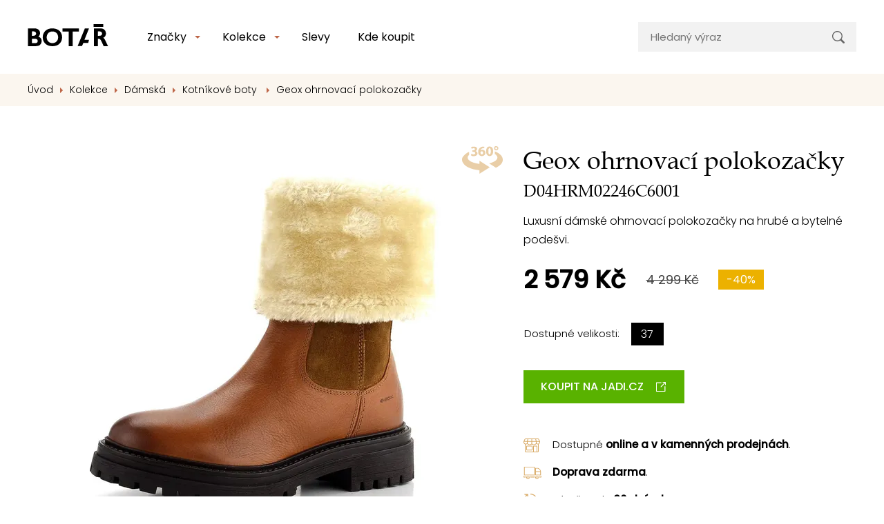

--- FILE ---
content_type: text/html; charset=utf-8
request_url: https://www.botar.cz/geox-polokozacky-s-limcem-konakove-iridea-d04hrm02246c6001
body_size: 17167
content:
<!DOCTYPE html>

<html lang="cs">
<head>



	<meta charset="utf-8">
		<meta name="viewport" content="width=device-width, initial-scale=1, maximum-scale=1">


<meta name="msvalidate.01" content="B4D4F8832F80F9BB4787EDA3DDDA9FFE">

	<meta http-equiv="x-ua-compatible" content="ie=edge">

	<title>Geox polokozačky s límcem koňakové Iridea D04HRM02246C6001 | Botař.cz</title>
	<meta name="description" content="Luxusní dámské ohrnovací polokozačky na hrubé a bytelné podešvi.">
	<meta name="keywords" content="">
	<meta name="author" content="OptimWeb s.r.o.">



		<link rel="preload" as="script" href="/cdn-10fy3/js/scripts.min.js">
		<link rel="preload" as="style" href="/cdn-10fy3/css/styles.min.css">

			<link rel="preconnect" href="https://fonts.googleapis.com" crossorigin>
			<link rel="dns-prefetch" href="https://fonts.googleapis.com">
		






	
		



	 

		<meta name="seznam-wmt" content="RpvSUvOw6jICvkU01HhEsdNhserEDoCK">

    




				<link rel='prefetch' href='https://fonts.googleapis.com/css?family=Poppins:300,400,500&subset=latin,latin-ext&display=swap' type='text/css'>


	<meta property="og:title" content="Geox polokozačky s límcem koňakové Iridea D04HRM02246C6001 | Botař.cz">
    <meta property="og:type" content="website">
    <meta property="og:url" content="https://www.botar.cz/geox-polokozacky-s-limcem-konakove-iridea-d04hrm02246c6001">

		<meta property="og:description" content="Luxusní dámské ohrnovací polokozačky na hrubé a bytelné podešvi.">
		<meta property="og:image" content="https://www.botar.cz/res/crc-2188961522/products/images/1200x630crop/388891.jpg">

	<meta name="twitter:card" content="summary_large_image">
	<meta name="twitter:title" content="Geox polokozačky s límcem koňakové Iridea D04HRM02246C6001 | Botař.cz">
		<meta name="twitter:description" content="Luxusní dámské ohrnovací polokozačky na hrubé a bytelné podešvi.">
		<meta name="twitter:image" content="https://www.botar.cz/res/crc-2188961522/products/images/1200x630crop/388891.jpg">
	
    
	





	
	
			
<script>

    window.dataLayer = window.dataLayer || [];
    function gtag(){ dataLayer.push(arguments); }
    

    
    
</script>

<script>
    
    (function(w,d,s,l,i){ w[l]=w[l]||[];w[l].push({ 'gtm.start':
            new Date().getTime(),event:'gtm.js' });var f=d.getElementsByTagName(s)[0],
        j=d.createElement(s),dl=l!='dataLayer'?'&l='+l:'';j.async=true;j.src=
        "https://www.googletagmanager.com" + '/gtm.js?id='+i+dl;f.parentNode.insertBefore(j,f); 
    })(window,document,'script','dataLayer',"GTM-N3SHKBZJ");
</script>	
		


<script type='text/javascript' >
    (function(c,l,a,r,i,t,y){
        c[a]=c[a]||function(){ (c[a].q=c[a].q||[]).push(arguments)};
        t=l.createElement(r);t.async=1;t.src="https://www.clarity.ms/tag/"+i;
        y=l.getElementsByTagName(r)[0];y.parentNode.insertBefore(t,y);
    })(window, document, "clarity", "script", "4bfrga096j" );
</script>




		<script src="/cdn-10fy3/js/scripts.min.js" async defer></script>






				<style id="critical">
					.pswp__button{width:44px;height:44px;position:relative;background:none;overflow:visible;-webkit-appearance:none;display:block;border:0;padding:0;margin:0;float:right;opacity:0.75;box-shadow:none}.pswp__button::-moz-focus-inner{padding:0;border:0}.pswp__button,.pswp__button--arrow--left:before,.pswp__button--arrow--right:before{background:url(/cdn-oo1rs/css/default-skin/default-skin.png) 0 0 no-repeat;background-size:264px 88px;width:44px;height:44px}.pswp__button--close{background-position:0 -44px}.pswp__button--share{background-position:-44px -44px}.pswp__button--fs{display:none}.pswp__button--zoom{display:none;background-position:-88px 0}.pswp__button--arrow--left,.pswp__button--arrow--right{background:none;top:50%;margin-top:-50px;width:70px;height:100px;position:absolute}.pswp__button--arrow--left{left:0}.pswp__button--arrow--right{right:0}.pswp__button--arrow--left:before,.pswp__button--arrow--right:before{content:'';top:35px;background-color:rgba(0,0,0,0.3);height:30px;width:32px;position:absolute}.pswp__button--arrow--left:before{left:6px;background-position:-138px -44px}.pswp__button--arrow--right:before{right:6px;background-position:-94px -44px}.pswp__share-modal{display:block;background:rgba(0,0,0,0.5);width:100%;height:100%;top:0;left:0;padding:10px;position:absolute;z-index:1600;opacity:0;-webkit-backface-visibility:hidden;will-change:opacity}.pswp__share-modal--hidden{display:none}.pswp__share-tooltip{z-index:1620;position:absolute;background:#FFF;top:56px;border-radius:2px;display:block;width:auto;right:44px;box-shadow:0 2px 5px rgba(0,0,0,0.25);-webkit-transform:translateY(6px);transform:translateY(6px);-webkit-backface-visibility:hidden;will-change:transform}.pswp__counter{position:absolute;left:0;top:0;height:44px;font-size:13px;line-height:44px;color:#FFF;opacity:0.75;padding:0 10px}.pswp__caption{position:absolute;left:0;bottom:0;width:100%;min-height:44px}.pswp__caption__center{text-align:left;max-width:420px;margin:0 auto;font-size:13px;padding:10px;line-height:20px;color:#CCC}.pswp__preloader{width:44px;height:44px;position:absolute;top:0;left:50%;margin-left:-22px;opacity:0;will-change:opacity;direction:ltr}.pswp__preloader__icn{width:20px;height:20px;margin:12px}@media screen and (max-width:1024px){.pswp__preloader{position:relative;left:auto;top:auto;margin:0;float:right}}.pswp__ui{-webkit-font-smoothing:auto;visibility:visible;opacity:1;z-index:1550}.pswp__top-bar{position:absolute;left:0;top:0;height:44px;width:100%}.pswp__caption,.pswp__top-bar{-webkit-backface-visibility:hidden;will-change:opacity}.pswp__top-bar,.pswp__caption{background-color:rgba(0,0,0,0.5)}.pswp__ui--hidden .pswp__top-bar,.pswp__ui--hidden .pswp__caption,.pswp__ui--hidden .pswp__button--arrow--left,.pswp__ui--hidden .pswp__button--arrow--right{opacity:0.001}.pswp{display:none;position:absolute;width:100%;height:100%;left:0;top:0;overflow:hidden;-ms-touch-action:none;touch-action:none;z-index:1500;-webkit-text-size-adjust:100%;-webkit-backface-visibility:hidden;outline:none}.pswp *{box-sizing:border-box}.pswp__bg{position:absolute;left:0;top:0;width:100%;height:100%;background:#000;opacity:0;-webkit-transform:translateZ(0);transform:translateZ(0);-webkit-backface-visibility:hidden;will-change:opacity}.pswp__scroll-wrap{position:absolute;left:0;top:0;width:100%;height:100%;overflow:hidden}.pswp__container{-ms-touch-action:none;touch-action:none;position:absolute;left:0;right:0;top:0;bottom:0}.pswp__container{-webkit-touch-callout:none}.pswp__bg{will-change:opacity}.pswp__container{-webkit-backface-visibility:hidden}.pswp__item{position:absolute;left:0;right:0;top:0;bottom:0;overflow:hidden}@charset 'UTF-8';:root{--blue:#007bff;--indigo:#6610f2;--purple:#6f42c1;--pink:#e83e8c;--red:#dc3545;--orange:#fd7e14;--yellow:#ffc107;--green:#28a745;--teal:#20c997;--cyan:#17a2b8;--white:#fff;--gray:#6c757d;--gray-dark:#343a40;--primary:#007bff;--secondary:#6c757d;--success:#28a745;--info:#17a2b8;--warning:#ffc107;--danger:#dc3545;--light:#f8f9fa;--dark:#343a40;--breakpoint-xs:0;--breakpoint-sm:576px;--breakpoint-md:768px;--breakpoint-lg:992px;--breakpoint-xl:1230px;--font-family-sans-serif:-apple-system, BlinkMacSystemFont, 'Segoe UI', Roboto, 'Helvetica Neue', Arial, 'Noto Sans', sans-serif, 'Apple Color Emoji', 'Segoe UI Emoji', 'Segoe UI Symbol', 'Noto Color Emoji';--font-family-monospace:SFMono-Regular, Menlo, Monaco, Consolas, 'Liberation Mono', 'Courier New', monospace}*,*::before,*::after{box-sizing:border-box}html{font-family:sans-serif;line-height:1.15;-webkit-text-size-adjust:100%}header,main,nav{display:block}body{margin:0;font-family:-apple-system,BlinkMacSystemFont,'Segoe UI',Roboto,'Helvetica Neue',Arial,'Noto Sans',sans-serif,'Apple Color Emoji','Segoe UI Emoji','Segoe UI Symbol','Noto Color Emoji';font-size:1rem;font-weight:400;line-height:1.5;color:#212529;text-align:left;background-color:#fff}h1,h2,h5{margin-top:0;margin-bottom:0.5rem}p{margin-top:0;margin-bottom:1rem}ul{margin-top:0;margin-bottom:1rem}ul ul{margin-bottom:0}a{color:#007bff;text-decoration:none;background-color:transparent}img{vertical-align:middle;border-style:none}svg{overflow:hidden;vertical-align:middle}table{border-collapse:collapse}th{text-align:inherit}label{display:inline-block;margin-bottom:0.5rem}button{border-radius:0}input,button{margin:0;font-family:inherit;font-size:inherit;line-height:inherit}button,input{overflow:visible}button{text-transform:none}button,[type='button'],[type='submit']{-webkit-appearance:button}button::-moz-focus-inner,[type='button']::-moz-focus-inner,[type='submit']::-moz-focus-inner{padding:0;border-style:none}input[type='checkbox']{box-sizing:border-box;padding:0}::-webkit-file-upload-button{font:inherit;-webkit-appearance:button}.img-fluid{max-width:100%;height:auto}.container{width:100%;padding-right:15px;padding-left:15px;margin-right:auto;margin-left:auto}@media (min-width:576px){.container{max-width:540px}}@media (min-width:768px){.container{max-width:720px}}@media (min-width:992px){.container{max-width:960px}}@media (min-width:1230px){.container{max-width:1230px}}@media (min-width:576px){.container{max-width:540px}}@media (min-width:768px){.container{max-width:720px}}@media (min-width:992px){.container{max-width:960px}}@media (min-width:1230px){.container{max-width:1230px}}.row{display:-webkit-box;display:-webkit-flex;display:-ms-flexbox;display:flex;-webkit-flex-wrap:wrap;-ms-flex-wrap:wrap;flex-wrap:wrap;margin-right:-15px;margin-left:-15px}.col-12,.col-lg-4,.col-lg-6,.col-xl-5,.col-xl-7{position:relative;width:100%;padding-right:15px;padding-left:15px}.col-12{-webkit-box-flex:0;-webkit-flex:0 0 100%;-ms-flex:0 0 100%;flex:0 0 100%;max-width:100%}@media (min-width:576px){.order-sm-1{-webkit-box-ordinal-group:2;-webkit-order:1;-ms-flex-order:1;order:1}.order-sm-2{-webkit-box-ordinal-group:3;-webkit-order:2;-ms-flex-order:2;order:2}}@media (min-width:992px){.col-lg-4{-webkit-box-flex:0;-webkit-flex:0 0 33.3333333333%;-ms-flex:0 0 33.3333333333%;flex:0 0 33.3333333333%;max-width:33.3333333333%}.col-lg-6{-webkit-box-flex:0;-webkit-flex:0 0 50%;-ms-flex:0 0 50%;flex:0 0 50%;max-width:50%}.order-lg-last{-webkit-box-ordinal-group:14;-webkit-order:13;-ms-flex-order:13;order:13}}@media (min-width:1230px){.col-xl-5{-webkit-box-flex:0;-webkit-flex:0 0 41.6666666667%;-ms-flex:0 0 41.6666666667%;flex:0 0 41.6666666667%;max-width:41.6666666667%}.col-xl-7{-webkit-box-flex:0;-webkit-flex:0 0 58.3333333333%;-ms-flex:0 0 58.3333333333%;flex:0 0 58.3333333333%;max-width:58.3333333333%}}.fade:not(.show){opacity:0}.collapse:not(.show){display:none}.custom-control{position:relative;display:block;min-height:1.5rem;padding-left:2rem}.custom-control-input{position:absolute;left:0;z-index:-1;width:1.5rem;height:1.5rem;opacity:0}.custom-control-input:checked~.custom-control-label::before{color:#fff;border-color:#007bff;background-color:#007bff}.custom-control-input[disabled]~.custom-control-label,.custom-control-input:disabled~.custom-control-label{color:#6c757d}.custom-control-input[disabled]~.custom-control-label::before,.custom-control-input:disabled~.custom-control-label::before{background-color:#e9ecef}.custom-control-label{position:relative;margin-bottom:0;vertical-align:top}.custom-control-label::before{position:absolute;top:0rem;left:-2rem;display:block;width:1.5rem;height:1.5rem;content:'';background-color:#fff;border:#adb5bd solid 1px}.custom-control-label::after{position:absolute;top:0rem;left:-2rem;display:block;width:1.5rem;height:1.5rem;content:'';background:no-repeat 50% / 50% 50%}.custom-switch{padding-left:3.125rem}.custom-switch .custom-control-label::before{left:-3.125rem;width:2.625rem;border-radius:0.75rem}.custom-switch .custom-control-label::after{top:calc(0rem + 2px);left:calc(-3.125rem + 2px);width:calc(1.5rem - 4px);height:calc(1.5rem - 4px);background-color:#adb5bd;border-radius:0.75rem}.custom-switch .custom-control-input:checked~.custom-control-label::after{background-color:#fff;-webkit-transform:translateX(1.125rem);transform:translateX(1.125rem)}.custom-switch .custom-control-input:disabled:checked~.custom-control-label::before{background-color:rgba(0,123,255,0.5)}.nav-link{display:block;padding:0.5rem 1rem}.navbar{position:relative;display:-webkit-box;display:-webkit-flex;display:-ms-flexbox;display:flex;-webkit-flex-wrap:wrap;-ms-flex-wrap:wrap;flex-wrap:wrap;-webkit-box-align:center;-webkit-align-items:center;-ms-flex-align:center;align-items:center;-webkit-box-pack:justify;-webkit-justify-content:space-between;-ms-flex-pack:justify;justify-content:space-between;padding:0.5rem 1rem}.navbar-brand{display:inline-block;padding-top:0.3125rem;padding-bottom:0.3125rem;margin-right:1rem;font-size:1.25rem;line-height:inherit;white-space:nowrap}.navbar-nav{display:-webkit-box;display:-webkit-flex;display:-ms-flexbox;display:flex;-webkit-box-orient:vertical;-webkit-box-direction:normal;-webkit-flex-direction:column;-ms-flex-direction:column;flex-direction:column;padding-left:0;margin-bottom:0;list-style:none}.navbar-nav .nav-link{padding-right:0;padding-left:0}.navbar-collapse{-webkit-flex-basis:100%;-ms-flex-preferred-size:100%;flex-basis:100%;-webkit-box-flex:1;-webkit-flex-grow:1;-ms-flex-positive:1;flex-grow:1;-webkit-box-align:center;-webkit-align-items:center;-ms-flex-align:center;-ms-grid-row-align:center;align-items:center}.navbar-toggler{padding:0.25rem 0.75rem;font-size:1.25rem;line-height:1;background-color:transparent;border:1px solid transparent;border-radius:0.25rem}.navbar-toggler-icon{display:inline-block;width:1.5em;height:1.5em;vertical-align:middle;content:'';background:no-repeat center center;background-size:100% 100%}@media (min-width:992px){.navbar-expand-lg{-webkit-flex-flow:row nowrap;-ms-flex-flow:row nowrap;flex-flow:row nowrap;-webkit-box-pack:start;-webkit-justify-content:flex-start;-ms-flex-pack:start;justify-content:flex-start}.navbar-expand-lg .navbar-nav{-webkit-box-orient:horizontal;-webkit-box-direction:normal;-webkit-flex-direction:row;-ms-flex-direction:row;flex-direction:row}.navbar-expand-lg .navbar-nav .nav-link{padding-right:0.5rem;padding-left:0.5rem}.navbar-expand-lg .navbar-collapse{display:-webkit-box!important;display:-webkit-flex!important;display:-ms-flexbox!important;display:flex!important;-webkit-flex-basis:auto;-ms-flex-preferred-size:auto;flex-basis:auto}.navbar-expand-lg .navbar-toggler{display:none}}.modal{position:fixed;top:0;left:0;z-index:1050;display:none;width:100%;height:100%;overflow:hidden;outline:0}.modal-dialog{position:relative;width:auto;margin:0.5rem}.modal.fade .modal-dialog{-webkit-transform:translate(0,-50px);transform:translate(0,-50px)}.modal-dialog-centered{display:-webkit-box;display:-webkit-flex;display:-ms-flexbox;display:flex;-webkit-box-align:center;-webkit-align-items:center;-ms-flex-align:center;align-items:center;min-height:calc(100% - 1rem)}.modal-dialog-centered::before{display:block;height:calc(100vh - 1rem);content:''}.modal-content{position:relative;display:-webkit-box;display:-webkit-flex;display:-ms-flexbox;display:flex;-webkit-box-orient:vertical;-webkit-box-direction:normal;-webkit-flex-direction:column;-ms-flex-direction:column;flex-direction:column;width:100%;background-color:#fff;background-clip:padding-box;border:1px solid rgba(0,0,0,0.2);border-radius:0.3rem;outline:0}.modal-header{display:-webkit-box;display:-webkit-flex;display:-ms-flexbox;display:flex;-webkit-box-align:start;-webkit-align-items:flex-start;-ms-flex-align:start;align-items:flex-start;-webkit-box-pack:justify;-webkit-justify-content:space-between;-ms-flex-pack:justify;justify-content:space-between;padding:1rem 1rem;border-bottom:1px solid #dee2e6;border-top-left-radius:calc(0.3rem - 1px);border-top-right-radius:calc(0.3rem - 1px)}.modal-header .close{padding:1rem 1rem;margin:-1rem -1rem -1rem auto}.modal-title{margin-bottom:0;line-height:1.5}.modal-body{position:relative;-webkit-box-flex:1;-webkit-flex:1 1 auto;-ms-flex:1 1 auto;flex:1 1 auto;padding:1rem}@media (min-width:576px){.modal-dialog{max-width:500px;margin:1.75rem auto}.modal-dialog-centered{min-height:calc(100% - 3.5rem)}.modal-dialog-centered::before{height:calc(100vh - 3.5rem)}}@media (min-width:992px){.modal-lg{max-width:800px}}.bg-white{background-color:#fff!important}.d-none{display:none!important}.d-block{display:block!important}.d-flex{display:-webkit-box!important;display:-webkit-flex!important;display:-ms-flexbox!important;display:flex!important}@media (min-width:768px){.d-md-none{display:none!important}.d-md-block{display:block!important}}@media (min-width:992px){.d-lg-inline-block{display:inline-block!important}.d-lg-block{display:block!important}.d-lg-flex{display:-webkit-box!important;display:-webkit-flex!important;display:-ms-flexbox!important;display:flex!important}}.flex-row{-webkit-box-orient:horizontal!important;-webkit-box-direction:normal!important;-webkit-flex-direction:row!important;-ms-flex-direction:row!important;flex-direction:row!important}.flex-column{-webkit-box-orient:vertical!important;-webkit-box-direction:normal!important;-webkit-flex-direction:column!important;-ms-flex-direction:column!important;flex-direction:column!important}.flex-nowrap{-webkit-flex-wrap:nowrap!important;-ms-flex-wrap:nowrap!important;flex-wrap:nowrap!important}.flex-shrink-0{-webkit-flex-shrink:0!important;-ms-flex-negative:0!important;flex-shrink:0!important}.align-items-center{-webkit-box-align:center!important;-webkit-align-items:center!important;-ms-flex-align:center!important;-ms-grid-row-align:center!important;align-items:center!important}.align-self-start{-webkit-align-self:flex-start!important;-ms-flex-item-align:start!important;align-self:flex-start!important}@media (min-width:576px){.flex-sm-row{-webkit-box-orient:horizontal!important;-webkit-box-direction:normal!important;-webkit-flex-direction:row!important;-ms-flex-direction:row!important;flex-direction:row!important}.justify-content-sm-center{-webkit-box-pack:center!important;-webkit-justify-content:center!important;-ms-flex-pack:center!important;justify-content:center!important}}@media (min-width:992px){.flex-lg-row{-webkit-box-orient:horizontal!important;-webkit-box-direction:normal!important;-webkit-flex-direction:row!important;-ms-flex-direction:row!important;flex-direction:row!important}.flex-lg-nowrap{-webkit-flex-wrap:nowrap!important;-ms-flex-wrap:nowrap!important;flex-wrap:nowrap!important}.justify-content-lg-between{-webkit-box-pack:justify!important;-webkit-justify-content:space-between!important;-ms-flex-pack:justify!important;justify-content:space-between!important}.align-items-lg-center{-webkit-box-align:center!important;-webkit-align-items:center!important;-ms-flex-align:center!important;-ms-grid-row-align:center!important;align-items:center!important}}.position-relative{position:relative!important}.fixed-top{position:fixed;top:0;right:0;left:0;z-index:1030}.w-100{width:100%!important}.mt-2{margin-top:0.5rem!important}.ml-3{margin-left:1rem!important}.mt-4,.my-4{margin-top:1.5rem!important}.mb-4,.my-4{margin-bottom:1.5rem!important}.my-5{margin-top:3rem!important}.my-5{margin-bottom:3rem!important}.pt-0{padding-top:0!important}.px-0{padding-right:0!important}.px-0{padding-left:0!important}.py-2{padding-top:0.5rem!important}.py-2{padding-bottom:0.5rem!important}.py-3{padding-top:1rem!important}.px-3{padding-right:1rem!important}.py-3{padding-bottom:1rem!important}.px-3{padding-left:1rem!important}.px-4{padding-right:1.5rem!important}.pb-4{padding-bottom:1.5rem!important}.px-4{padding-left:1.5rem!important}.py-5{padding-top:3rem!important}.py-5{padding-bottom:3rem!important}.mr-auto{margin-right:auto!important}@media (min-width:768px){.py-md-3{padding-top:1rem!important}.py-md-3{padding-bottom:1rem!important}}@media (min-width:992px){.mt-lg-0{margin-top:0!important}.mr-lg-4{margin-right:1.5rem!important}.mt-lg-5{margin-top:3rem!important}.py-lg-0{padding-top:0!important}.pr-lg-0{padding-right:0!important}.py-lg-0{padding-bottom:0!important}.py-lg-2{padding-top:0.5rem!important}.py-lg-2{padding-bottom:0.5rem!important}.pt-lg-3{padding-top:1rem!important}.py-lg-4{padding-top:1.5rem!important}.py-lg-4{padding-bottom:1.5rem!important}.px-lg-5{padding-right:3rem!important}.pb-lg-5{padding-bottom:3rem!important}.px-lg-5{padding-left:3rem!important}}.text-nowrap{white-space:nowrap!important}.text-left{text-align:left!important}.text-center{text-align:center!important}@media (min-width:992px){.text-lg-right{text-align:right!important}.text-lg-center{text-align:center!important}}@font-face{font-family:'Book Antiqua';src:url('/fonts/Book Antiqua.TTF');font-weight:400}.btn{color:#fff;border:1px solid transparent;display:inline-block;box-sizing:border-box;padding:0.75rem 1.5rem;vertical-align:middle;font-size:1rem;line-height:1.4rem;text-align:center;text-decoration:none;border-radius:0;outline:none;font-weight:500;text-transform:uppercase}.btn-primary{border-color:#d8a964;background-color:#d8a964}.btn-success{border-color:#59b200;background-color:#59b200}.btn-transparent{color:#000;background-color:transparent}.btn-secondary{color:#4d4b4b;background-color:#f7f7f7}h1,h2{font-family:'Book Antiqua';font-weight:300}h1{font-size:1.8rem;line-height:1.2;margin-bottom:1rem}@media (min-width:576px){h1{font-size:2.25rem}}h2{font-size:1.7rem;line-height:1.3;letter-spacing:-0.04rem;margin-bottom:2.2rem}@media (min-width:576px){h2{font-size:2rem;margin-bottom:2.6rem}}.navigation .navbar-brand{padding-top:0;padding-bottom:0}.navigation .nav-link{line-height:1.2rem;font-weight:400;color:#000;border-bottom:1px solid #F2F2F2;font-size:1.25rem;padding:1rem 0.25rem}.navigation .nav-item-dd-menu ul{list-style-type:none;padding:0;margin:0}@media (min-width:992px){.navigation .nav-item-dd-menu.nav-item-dd-menu-lg ul{margin-right:1.25rem}}.navigation .navbar-toggler{margin-right:-1rem;outline:none}.navigation .navbar-toggler-icon{background:url('/cdn-oo1rs/images/hamburger.svg') no-repeat center center}.navigation .dd-menu-link{color:#000;display:-webkit-box;display:-webkit-flex;display:-ms-flexbox;display:flex;-webkit-flex-flow:row nowrap;-ms-flex-flow:row nowrap;flex-flow:row nowrap;width:100%;line-height:1rem;font-size:0.938rem;padding:0.5rem 0;font-weight:400}.navigation .dd-menu-link .img{-webkit-flex-shrink:0;-ms-flex-negative:0;flex-shrink:0;margin-right:0.5rem;width:1rem;display:-webkit-inline-box;display:-webkit-inline-flex;display:-ms-inline-flexbox;display:inline-flex;-webkit-box-orient:horizontal;-webkit-box-direction:normal;-webkit-flex-direction:row;-ms-flex-direction:row;flex-direction:row;-webkit-align-self:center;-ms-flex-item-align:center;align-self:center}.navigation .search-form{font-size:0.938rem;line-height:1.125rem;position:relative}.navigation .search-form .input{background-color:#f2f2f2;padding:0.75rem 3.125rem 0.75rem 1.125rem;line-height:1.2rem;border:0;width:100%}.navigation .search-form .input::-webkit-input-placeholder{color:#777777}.navigation .search-form .input::-moz-placeholder{color:#777777}.navigation .search-form .input:-ms-input-placeholder{color:#777777}.navigation .search-form .submit{position:absolute;width:3rem;height:calc(100% - 0.25rem);right:0.125rem;top:0.125rem;display:-webkit-box;display:-webkit-flex;display:-ms-flexbox;display:flex;-webkit-box-orient:vertical;-webkit-box-direction:normal;-webkit-flex-direction:column;-ms-flex-direction:column;flex-direction:column;-webkit-box-align:center;-webkit-align-items:center;-ms-flex-align:center;align-items:center;-webkit-box-pack:center;-webkit-justify-content:center;-ms-flex-pack:center;justify-content:center;border:0;outline:0;background-color:transparent;background-image:url('/cdn-oo1rs/images/ic_search.svg');background-repeat:no-repeat;background-position:center}@media (min-width:992px){.navigation .nav-link{padding:0.5rem 1rem;border-bottom:0;font-size:1rem}.navigation .navbar-brand{-webkit-box-flex:0;-webkit-flex:0 0 117px;-ms-flex:0 0 117px;flex:0 0 117px;min-width:117px;margin-right:3rem;padding-bottom:5px}.navigation .nav-item-search{-webkit-box-flex:1;-webkit-flex:1 0 14rem;-ms-flex:1 0 14rem;flex:1 0 14rem}.navigation .nav-item-search form{width:19.75rem;max-width:19.75rem}.navigation .nav-item-dd-container{position:relative;padding-right:0.75rem}.navigation .nav-item-dd-container::before{content:'';width:0;height:0;border-left:4px solid transparent;border-right:4px solid transparent;border-top:4px solid #be6749;border-bottom:4px solid transparent;position:absolute;right:0;top:1rem}.navigation .nav-item-dd-container::after{content:'';display:block;position:absolute;width:16px;height:16px;-webkit-transform:translateY(7px) rotate(45deg);transform:translateY(7px) rotate(45deg);right:-4px;-webkit-transform:translateY(-8px) rotate(45deg);transform:translateY(-8px) rotate(45deg);top:100%;background-color:#fff;border-top:1px solid #e0e0e0;border-left:1px solid #e0e0e0;z-index:0;opacity:0}.navigation .nav-item-dd-container .nav-item-dd{background-color:#fff;padding:1.25rem;opacity:0;-webkit-transform:scale(0.8) translateY(-1rem);transform:scale(0.8) translateY(-1rem);position:absolute;white-space:nowrap;left:0.5rem;border-radius:0.25rem;border:1px solid #e0e0e0;min-width:11.5rem;visibility:hidden}.navigation .dd-menu-link{padding:0.25rem 0}}.product-detail{padding-top:1.625rem;padding-bottom:4.375rem}.product-detail h1 span{display:block;font-size:1.5rem}.product-detail .soldout{border-top:1px solid #cecece;background-color:#f1f1f1;padding:1rem;color:dimgrey}.product-detail .ico360{position:absolute;top:0;right:15px;opacity:0.8;z-index:1000;display:block}.product-detail .swiper-slide{background-color:#fff;height:auto;display:-webkit-box;display:-webkit-flex;display:-ms-flexbox;display:flex;-webkit-box-orient:vertical;-webkit-box-direction:normal;-webkit-flex-direction:column;-ms-flex-direction:column;flex-direction:column;-webkit-box-align:center;-webkit-align-items:center;-ms-flex-align:center;align-items:center;-webkit-box-pack:center;-webkit-justify-content:center;-ms-flex-pack:center;justify-content:center;position:relative}.product-detail .swiper-slide .viewer360{position:absolute;width:100%;height:100%}.product-detail .nav-swiper-wrapper{padding-left:3.375rem;padding-right:3.375rem;position:relative;margin-bottom:2.5rem;margin-top:2rem}.product-detail .nav-swiper-wrapper .swiper-slide{padding:0 8px;display:-webkit-box;display:-webkit-flex;display:-ms-flexbox;display:flex;-webkit-box-orient:horizontal;-webkit-box-direction:normal;-webkit-flex-direction:row;-ms-flex-direction:row;flex-direction:row;-webkit-box-align:center;-webkit-align-items:center;-ms-flex-align:center;align-items:center;-webkit-box-pack:center;-webkit-justify-content:center;-ms-flex-pack:center;justify-content:center;max-height:106px}.product-detail .nav-swiper-wrapper .swiper-slide img{max-width:100%;max-height:100%}.product-detail .nav-swiper-wrapper .swiper-container:not(.swiper-initialized) .swiper-slide{width:25%}.product-detail .main-swiper-wrapper .swiper-control .swiper-control-icon{width:26px;height:17px;border:3px solid transparent;background-color:rgba(255,255,255,0.6)}.product-detail .main-swiper-wrapper .swiper-control.prev{left:15px}.product-detail .main-swiper-wrapper .swiper-control.next{right:15px}.product-detail .params-headline{padding-bottom:2rem;font-size:1.875rem;line-height:2.25rem;letter-spacing:-0.037rem;position:relative;margin-bottom:0}.product-detail .params-headline::after{content:'';width:7.5rem;height:0.188rem;display:inline-block;background-color:#d8a964;bottom:1.25rem;position:absolute;left:50%;-webkit-transform:translateX(-50%);transform:translateX(-50%)}.product-detail .params-headline-text{font-size:1.125rem;line-height:1.35rem;letter-spacing:-0.022rem;margin-bottom:1.5rem;font-family:'Book Antiqua'}.product-detail .product-params-background{background-color:#fbf6ef;border-top:1px solid #d8a964;padding:1.5rem 1rem}.product-detail .product-params-background .table-wrapper{width:100%;max-width:320px;padding:1rem 1.75rem;background-color:#fff;margin:0 auto 2rem auto}.product-detail .product-params-background table{width:100%;background-color:#fff;font-size:0.938rem;font-weight:400;line-height:1.5rem}.product-detail .product-params-background table th{font-weight:500}.product-detail .product-params-background table th,.product-detail .product-params-background table td{padding:0.375rem 0.625rem}.product-detail .product-params-background table tbody{padding:0 1.75rem}.product-detail .product-params-background table tr:not(:last-child){border-bottom:1px solid #d8a964}@media (min-width:992px){.product-detail{padding-top:3.625rem}.product-detail .product-params-background{padding:3rem 25px 1.375rem 25px}}@media (min-width:1230px){.product-detail .swiper-slide{padding:0 20px}.product-detail .product-params-background{padding:3rem 50px 1.375rem 50px}}.swiper-control{outline:none;z-index:100}.swiper-control-icon{width:22px;height:9px;overflow:hidden;display:-webkit-box;display:-webkit-flex;display:-ms-flexbox;display:flex;-webkit-box-orient:horizontal;-webkit-box-direction:normal;-webkit-flex-direction:row;-ms-flex-direction:row;flex-direction:row;-webkit-box-pack:end;-webkit-justify-content:flex-end;-ms-flex-pack:end;justify-content:flex-end}.swiper-control.prev{left:0;-webkit-transform:scaleX(-1);transform:scaleX(-1)}.swiper-control.next{right:0}html{font-size:16px;--main-menu-height:4.5rem}@media (min-width:992px){html{--main-menu-height:6.6875rem}}body{color:#000;font-family:'Poppins';font-size:1rem;line-height:1.7rem;font-weight:300;padding-top:var(--main-menu-height)}#body-overlay{height:100vh;position:fixed;width:100%;top:0;left:0;z-index:999;background-color:rgba(0,0,0,0.6);opacity:0;visibility:hidden}.breadcrumbs{font-size:0.875rem;line-height:1.488rem;padding:0.75rem 0;background-color:#fbf6ef}.breadcrumbs ul{list-style-type:none;padding:0;margin:0;display:-webkit-box;display:-webkit-flex;display:-ms-flexbox;display:flex;-webkit-box-orient:horizontal;-webkit-box-direction:normal;-webkit-flex-direction:row;-ms-flex-direction:row;flex-direction:row}.breadcrumbs ul a{color:#000;text-decoration:none}.breadcrumbs ul li{white-space:nowrap}.breadcrumbs ul li:not(:last-child)::after{content:'';display:inline-block;width:0;height:0;border-left:4px solid #be6749;border-right:4px solid transparent;border-top:4px solid transparent;border-bottom:4px solid transparent;margin-right:0.375rem;margin-left:0.625rem}@media (max-width:991.98px){.breadcrumbs{position:relative}.breadcrumbs ul{overflow:auto}.breadcrumbs li:last-child{padding-right:5rem}.breadcrumbs::after{position:absolute;right:0;top:0;width:5rem;position:absolute;height:100%;background:-webkit-linear-gradient(right,#fbf6ef 0,transparent);background:linear-gradient(270deg,#fbf6ef 0,transparent);display:block;content:''}}.swiper-container{width:100%}.swiper-slide{height:auto!important}.swiper-control{height:100%;width:2.563rem;display:none;-webkit-box-align:center;-webkit-align-items:center;-ms-flex-align:center;-ms-grid-row-align:center;align-items:center;-webkit-box-pack:center;-webkit-justify-content:center;-ms-flex-pack:center;justify-content:center;position:absolute;top:0}.swiper-control .swiper-control-icon{position:relative}@media (min-width:576px){.swiper-control{display:-webkit-box;display:-webkit-flex;display:-ms-flexbox;display:flex}}.CookieConsent{position:fixed;bottom:0;padding:2rem;width:100%;z-index:1039;background-color:#fff;padding:20px;box-shadow:0px 2px 20px 20px #0000000d}.CookieConsent .policyLink{color:#000}.CookieConsent-content{text-align:center}.CookieConsent-content h2{margin-bottom:10px;margin-top:0}.CookieConsent-content>*:nth-last-child(2){display:inline;margin-bottom:0}.CookieConsent-content a{text-decoration:underline}.CookieConsent-buttons{display:-webkit-box;display:-webkit-flex;display:-ms-flexbox;display:flex;-webkit-box-orient:vertical;-webkit-box-direction:normal;-webkit-flex-direction:column;-ms-flex-direction:column;flex-direction:column;margin:1.25rem -10px 0 -10px}.CookieConsent-buttons>*{margin:4px 10px}@media (min-width:576px){.CookieConsent-buttons{-webkit-box-orient:horizontal;-webkit-box-direction:normal;-webkit-flex-direction:row;-ms-flex-direction:row;flex-direction:row}.CookieConsent-content{text-align:left}.CookieConsent-content p{margin-bottom:0;display:inline}}@media (min-width:992px){.CookieConsent{display:-webkit-box;display:-webkit-flex;display:-ms-flexbox;display:flex;-webkit-box-orient:horizontal;-webkit-box-direction:normal;-webkit-flex-direction:row;-ms-flex-direction:row;flex-direction:row;-webkit-box-align:start;-webkit-align-items:flex-start;-ms-flex-align:start;align-items:flex-start}.CookieConsent-content{-webkit-box-flex:0;-webkit-flex:0 1 960px;-ms-flex:0 1 960px;flex:0 1 960px}.CookieConsent-buttons{-webkit-flex-shrink:0;-ms-flex-negative:0;flex-shrink:0;padding-left:20px;display:-webkit-box;display:-webkit-flex;display:-ms-flexbox;display:flex;-webkit-box-orient:horizontal;-webkit-box-direction:normal;-webkit-flex-direction:row;-ms-flex-direction:row;flex-direction:row;-webkit-box-align:center;-webkit-align-items:center;-ms-flex-align:center;align-items:center;margin:-8px -10px 0 auto}.CookieConsent-buttons>*{margin:0 4px}}@media (min-width:1230px){.CookieConsent{padding:60px 80px}.CookieConsent-content p{margin-bottom:0;display:inline}.CookieConsent-buttons{margin:0 -10px 0 auto}}.ConsentModal a:not(.btn){color:#000;text-decoration:underline}.ConsentModal p{margin-bottom:10px}.ConsentModal .modal-header{border:0;-webkit-box-pack:center;-webkit-justify-content:center;-ms-flex-pack:center;justify-content:center;padding-left:3rem;padding-right:3rem;position:relative}.ConsentModal .modal-header .close{display:-webkit-box;display:-webkit-flex;display:-ms-flexbox;display:flex;-webkit-box-orient:vertical;-webkit-box-direction:normal;-webkit-flex-direction:column;-ms-flex-direction:column;flex-direction:column;-webkit-box-align:center;-webkit-align-items:center;-ms-flex-align:center;align-items:center;-webkit-box-pack:center;-webkit-justify-content:center;-ms-flex-pack:center;justify-content:center;position:absolute;top:0;right:0.5rem;width:3rem;height:100%;margin:0;border:0;outline:none;line-height:1;background:none}@media (min-width:992px){.ConsentModal .modal-header{margin-top:1rem;padding-left:5rem;padding-right:5rem}.ConsentModal .modal-header .close{right:2rem}}.ConsentModal .modal-title{font-family:'Book Antiqua';font-size:1.5rem;text-align:center;font-weight:normal}.ConsentModal .custom-control-input:checked~.custom-control-label::before{color:#fff;border-color:#59b200;background-color:#59b200}.ConsentModal .custom-switch .custom-control-input:disabled:checked~.custom-control-label::before{background-color:rgba(89,178,0,0.5);border-color:rgba(89,178,0,0.5)}.ConsentModal .CheckboxLabel-title p{display:inline}.ConsentModal .Buttons{margin-left:-5px;margin-right:-5px}.ConsentModal .Buttons>*{margin:5px}@media (max-width:767.98px){.ConsentModal{font-size:13px;line-height:1.5}.ConsentModal .btn{font-size:13px;padding:0.5rem 1rem}}:root{--swiper-theme-color:#007aff}.swiper-container{margin-left:auto;margin-right:auto;position:relative;overflow:hidden;list-style:none;padding:0;z-index:1}.swiper-wrapper{position:relative;width:100%;height:100%;z-index:1;display:-webkit-box;display:-webkit-flex;display:-ms-flexbox;display:flex;box-sizing:content-box}.swiper-wrapper{-webkit-transform:translate3d(0px,0,0);transform:translate3d(0px,0,0)}.swiper-slide{-webkit-flex-shrink:0;-ms-flex-negative:0;flex-shrink:0;width:100%;height:100%;position:relative}:root{--swiper-navigation-size:44px}
				</style>

				<link rel="preload" href="/cdn-10fy3/css/styles.min.css" as="style" onload="this.rel='stylesheet'">
				<noscript><link rel="stylesheet" type="text/css" href="/cdn-10fy3/css/styles.min.css" media="screen"></noscript>
 
				<!--[if lt IE 9]>
					<link rel="stylesheet" type="text/css" href="/cdn-10fy3/css/styles.min.css" media="screen">
				<![endif]-->

				<script>
				!function(e){ "use strict";var n=function(n,t,o){ function i(e){ return a.body?e():void setTimeout(function(){ i(e)})}function r(){ l.addEventListener&&l.removeEventListener("load",r),l.media=o||"all"}var d,a=e.document,l=a.createElement("link");if(t)d=t;else{ var s=(a.body||a.getElementsByTagName("head")[0]).childNodes;d=s[s.length-1]}var f=a.styleSheets;l.rel="stylesheet",l.href=n,l.media="only x",i(function(){ d.parentNode.insertBefore(l,t?d:d.nextSibling)});var u=function(e){ for(var n=l.href,t=f.length;t--;)if(f[t].href===n)return e();setTimeout(function(){ u(e)})};return l.addEventListener&&l.addEventListener("load",r),l.onloadcssdefined=u,u(r),l};"undefined"!=typeof exports?exports.loadCSS=n:e.loadCSS=n}("undefined"!=typeof global?global:this);
				!function(t){ if(t.loadCSS){ var e=loadCSS.relpreload={ };if(e.support=function(){ try{ return t.document.createElement("link").relList.supports("preload")}catch(e){ return!1}},e.poly=function(){ for(var e=t.document.getElementsByTagName("link"),n=0;n<e.length;n++){ var r=e[n];"preload"===r.rel&&"style"===r.getAttribute("as")&&(t.loadCSS(r.href,r),r.rel=null)}},!e.support()){ e.poly();var n=t.setInterval(e.poly,300);t.addEventListener&&t.addEventListener("load",function(){ t.clearInterval(n)}),t.attachEvent&&t.attachEvent("onload",function(){ t.clearInterval(n)})}}}(this);
				document.cookie ='criticalCss=10fy3; expires='+(new Date(new Date().getTime() + 86400000)).toGMTString()+'; path=/'
				</script>

         





			
		<link href="/cdn-10fy3/images/favicon.png" rel="icon" type="image/x-icon">

		<script>
			let colorScheme = null;
			var favicon = document.querySelector('link[rel=icon]'); 

			if(window.matchMedia('(prefers-color-scheme: light)').matches && colorScheme !== 'light'){
				favicon.href = "/cdn-10fy3/images/favicon.png";
				document.cookie = "prefers-color-scheme=light";
			} else if(window.matchMedia('(prefers-color-scheme: dark)').matches && colorScheme !== 'dark'){
				favicon.href = "/cdn-10fy3/images/favicon-dark.png";
				document.cookie = "prefers-color-scheme=dark";
			}
		</script>


    

		<meta name="robots" content="index, follow">


    
	

		<link rel="canonical" href="https://www.botar.cz/geox-polokozacky-s-limcem-konakove-iridea-d04hrm02246c6001">


			<script>
                WebFontConfig = {


			
							google: {
								families: ["Poppins:300,400,500:latin,latin-ext&display=swap"]
							},


                    active: function() { document.cookie ='wfont=1; expires='+(new Date(new Date().getTime() + 86400000)).toGMTString()+'; path=/' }
                };
			</script>
			<script src="https://ajax.googleapis.com/ajax/libs/webfont/1/webfont.js" async defer></script>

	
		<script type="application/ld+json">
			[{"@context":"https://schema.org","@type":"BreadcrumbList","itemListElement":[{"@type":"ListItem","position":1,"name":"Kolekce","item":"https://www.botar.cz/kolekce"}]},{"@context":"https://schema.org","@type":"Product","productID":"P678417","name":"Geox polokozačky s límcem koňakové Iridea D04HRM02246C6001","description":"Luxusní dámské ohrnovací polokozačky na hrubé a bytelné podešvi.","url":"https://www.botar.cz/geox-polokozacky-s-limcem-konakove-iridea-d04hrm02246c6001","image":["https://www.botar.cz/res/crc-1804008916/products/images/1024x1024/388891.jpg","https://www.botar.cz/res/crc-1457968228/products/images/1024x1024/388890.jpg","https://www.botar.cz/res/crc-740722436/products/images/1024x1024/388892.jpg","https://www.botar.cz/res/crc-2427086256/products/images/1024x1024/388889.jpg","https://www.botar.cz/res/crc-289844916/products/images/1024x1024/388893.jpg","https://www.botar.cz/res/crc-798677969/products/images/1024x1024/388887.jpg","https://www.botar.cz/res/crc-2915716096/products/images/1024x1024/388888.jpg","https://www.botar.cz/res/crc-569961697/products/images/1024x1024/437220.jpg","https://www.botar.cz/res/crc-479774033/products/images/1024x1024/437221.jpg"],"brand":{"@type":"Brand","name":"Geox"},"offers":[{"@type":"AggregateOffer","lowPrice":2579.4,"highPrice":2579.4,"priceCurrency":"CZK","itemCondition":"https://schema.org/NewCondition","availability":"https://schema.org/InStock"}]}]
		</script>
	
	
	
</head>

<body data-vap="0" data-af="2" >

<noscript><iframe src="https://www.googletagmanager.com/ns.html?id=GTM-N3SHKBZJ" height="0" width="0" style="display:none;visibility:hidden"></iframe></noscript>




    
            <header class="fixed-top bg-white navigation py-lg-2">
                <div class="container">
                    <div class="row">
                        <div class="col-12">
                            <nav class="navbar navbar-expand-lg px-0 py-3 py-lg-4">
                                <a class="navbar-brand" href="/">
                                    <img src="/cdn-10fy3/images/logo_botar.svg" width="117" alt="Logo Botař">
                                </a>
                                <button class="navbar-toggler collapsed" type="button" data-toggle="collapse" data-target="#navbarCollapse" aria-controls="navbarCollapse" aria-expanded="false" aria-label="Toggle navigation">
                                    <span class="navbar-toggler-icon"></span>
                                </button>
                                <div class="collapse navbar-collapse flex-shrink-0" id="navbarCollapse">
                                    <ul class="navbar-nav justify-content-lg-between align-items-lg-center w-100 py-3 py-lg-0 text-lg-right">
                                        <li class="nav-item nav-item-search py-3 py-lg-0 order-lg-last">
                                            <form action="/vyhledavani" method="GET" class="search-form d-block d-lg-inline-block">
                                                <input class="input d-block" autocomplete="off" name="phrase" type="text" placeholder="Hledaný výraz">
                                                <input class="submit" value="" type="submit" title="Vyhledat">
                                            </form>
                                        </li>
                                            <li class="nav-item nav-item-dd-container mr-lg-4">
                                                <a class="nav-link" href="/znacky" >Značky</a>
                                                    <div class="nav-item-dd pt-lg-3 d-none d-lg-block  pr-lg-0">
                                                        <div class="nav-item-dd-menu nav-item-dd-menu-lg d-lg-flex flex-lg-row flex-lg-nowrap">
                                                                <ul>
                                                                        <li><a class="dd-menu-link" href="/camper">Camper</a></li>
                                                                        <li><a class="dd-menu-link" href="/fraas">Fraas</a></li>
                                                                        <li><a class="dd-menu-link" href="/verbenas">Verbenas</a></li>
                                                                        <li><a class="dd-menu-link" href="/pius-gabor">Pius Gabor</a></li>
                                                                        <li><a class="dd-menu-link" href="/remonte">Remonte</a></li>
                                                                        <li><a class="dd-menu-link" href="/pikolinos">Pikolinos</a></li>
                                                                        <li><a class="dd-menu-link" href="/gant">Gant</a></li>
                                                                        <li><a class="dd-menu-link" href="/hogl">Högl</a></li>
                                                                        <li><a class="dd-menu-link" href="/hispanitas">Hispanitas</a></li>
                                                                        <li><a class="dd-menu-link" href="/ara">Ara</a></li>
                                                                </ul>
                                                                <ul>
                                                                        <li><a class="dd-menu-link" href="/regarde-le-ciel">Regarde le Ciel</a></li>
                                                                        <li><a class="dd-menu-link" href="/creator">Creator</a></li>
                                                                        <li><a class="dd-menu-link" href="/asportuguesas">Asportuguesas</a></li>
                                                                        <li><a class="dd-menu-link" href="/fly-london">Fly London</a></li>
                                                                        <li><a class="dd-menu-link" href="/rieker">Rieker</a></li>
                                                                        <li><a class="dd-menu-link" href="/legero">Legero</a></li>
                                                                        <li><a class="dd-menu-link" href="/geox">Geox</a></li>
                                                                        <li><a class="dd-menu-link" href="/wonders">Wonders</a></li>
                                                                        <li><a class="dd-menu-link" href="/gabor">Gabor</a></li>
                                                                </ul>
                                                        </div>
                                                    </div>
                                            </li>
                                            <li class="nav-item nav-item-dd-container mr-lg-4">
                                                <a class="nav-link" href="/kolekce" >Kolekce</a>
                                                    <div class="nav-item-dd pt-lg-3 d-none d-lg-block ">
                                                        <div class="nav-item-dd-menu">
                                                                <ul>
                                                                    <li><a class="dd-menu-link" href="/kolekce/jaro-leto"><span class="img"><img src="/cdn-10fy3/images/kategorie/ic1.svg" alt=""></span>Jaro/Léto</a></li>
                                                                    <li><a class="dd-menu-link" href="/kolekce/podzim-zima"><span class="img"><img src="/cdn-10fy3/images/kategorie/ic2.svg" alt=""></span>Podzim/Zima</a></li>
                                                                    <li><a class="dd-menu-link" href="/kolekce/pro-zeny"><span class="img"><img src="/cdn-10fy3/images/kategorie/ic3.svg" alt=""></span>Pro ženy</a></li>
                                                                    <li><a class="dd-menu-link" href="/kolekce/pro-muze"><span class="img"><img src="/cdn-10fy3/images/kategorie/ic4.svg" alt=""></span>Pro muže</a></li>
                                                                </ul>
                                                        </div>
                                                    </div>
                                            </li>
                                            <li class="nav-item mr-lg-4">
                                                <a class="nav-link" href="/slevy" >Slevy</a>
                                            </li>
                                            <li class="nav-item mr-lg-4">
                                                <a class="nav-link" href="/kde-koupit" >Kde koupit</a>
                                            </li>
                                    </ul>
                                </div>
                            </nav>
                        </div>
                    </div>
                </div>
            </header>
    
        <main> 
    <div class="breadcrumbs">
        <div class="container">
            <div class="row">
                <div class="col-12">
                    <ul>
                        <li><a href="/">Úvod</a></li>
                        <li><a href="/kolekce">Kolekce</a></li>

                            <li><a href="/kolekce/pro-zeny">Dámská</a></li>

                            <li>
                                <a href="/kolekce/kotnikove-boty">
                                    Kotníkové boty
                                </a>
                            </li>
                        <li>Geox ohrnovací polokozačky</li>
                    </ul>
                </div>
            </div>
        </div>
    </div>
    <div class="product-detail">
        <div class="container">
            <div class="row">
                <div class="col-lg-6 col-xl-7">
                        <div class="main-swiper-wrapper">
                                <img class="ico360" src="/cdn-10fy3/images/360.svg">
                            <div class="swiper-control prev d-flex d-md-none">
                                <div class="swiper-control-icon">
                                    <img src="/cdn-10fy3/images/icons/ic_arrow_lg.svg" alt="swiper prev">
                                </div>
                            </div>
                            <div class="swiper-control next d-flex d-flex d-md-none">
                                <div class="swiper-control-icon">
                                    <img src="/cdn-10fy3/images/icons/ic_arrow_lg.svg" alt="swiper next">
                                </div>
                            </div>
                            <div class="swiper-container main-swiper">
                                <div class="swiper-wrapper">
                                        <div class="swiper-slide">
                                                <img class="img-fluid gallery-item" alt="Geox polokozačky s límcem koňakové Iridea D04HRM02246C6001" data-size="2000x2000" data-href="/res/crc-3391512000/products/images/2000x2000/388891.webp" data-index="0" srcset='/res/crc-2391645490/products/images/1368x1080/388891.webp 2x, /res/crc-2263712651/products/images/684x540/388891.webp' src='/res/crc-2263712651/products/images/684x540/388891.webp' >
                                        </div>    
                                        <div class="swiper-slide">
                                                <img data-src="/res/crc-1303466030/products/images/684x540/388890.webp" data-srcset="/res/crc-1171345047/products/images/1368x1080/388890.webp 2x" class="img-fluid swiper-lazy gallery-item" alt="" data-size="2000x2000" data-href="/res/crc-24809061/products/images/2000x2000/388890.webp" data-index="1">
                                        </div>    
                                        <div class="swiper-slide">
                                                <img data-src="/res/crc-7991589/products/images/684x540/388892.webp" data-srcset="/res/crc-135917468/products/images/1368x1080/388892.webp 2x" class="img-fluid swiper-lazy gallery-item" alt="" data-size="2000x2000" data-href="/res/crc-1286745966/products/images/2000x2000/388892.webp" data-index="2">
                                        </div>    
                                        <div class="swiper-slide">
                                                <img data-src="/res/crc-3435727442/products/images/684x540/388889.webp" data-srcset="/res/crc-3299415275/products/images/1368x1080/388889.webp 2x" class="img-fluid swiper-lazy gallery-item" alt="" data-size="2000x2000" data-href="/res/crc-2147669017/products/images/2000x2000/388889.webp" data-index="3">
                                        </div>    
                                        <div class="swiper-slide">
                                                <img data-src="/res/crc-3408208512/products/images/684x540/388893.webp" data-srcset="/res/crc-3276094521/products/images/1368x1080/388893.webp 2x" class="img-fluid swiper-lazy gallery-item" alt="" data-size="2000x2000" data-href="/res/crc-2280586443/products/images/2000x2000/388893.webp" data-index="4">
                                        </div>    
                                        <div class="swiper-slide">
                                                <img data-src="/res/crc-4140002082/products/images/684x540/388887.webp" data-srcset="/res/crc-4272125339/products/images/1368x1080/388887.webp 2x" class="img-fluid swiper-lazy gallery-item" alt="" data-size="2000x2000" data-href="/res/crc-3121132905/products/images/2000x2000/388887.webp" data-index="5">
                                        </div>    
                                        <div class="swiper-slide">
                                                <img data-src="/res/crc-127261175/products/images/684x540/388888.webp" data-srcset="/res/crc-267765582/products/images/1368x1080/388888.webp 2x" class="img-fluid swiper-lazy gallery-item" alt="" data-size="2000x2000" data-href="/res/crc-1264453564/products/images/2000x2000/388888.webp" data-index="6">
                                        </div>    
                                        <div class="swiper-slide">
                                                <img data-src="/res/crc-3490986425/products/images/684x540/437220.webp" data-srcset="/res/crc-3631490816/products/images/1368x1080/437220.webp 2x" class="img-fluid swiper-lazy gallery-item" alt="" data-size="2000x2000" data-href="/res/crc-2631919602/products/images/2000x2000/437220.webp" data-index="7">
                                        </div>    
                                        <div class="swiper-slide">
                                                <img data-src="/res/crc-457763356/products/images/684x540/437221.webp" data-srcset="/res/crc-321451173/products/images/1368x1080/437221.webp 2x" class="img-fluid swiper-lazy gallery-item" alt="" data-size="2000x2000" data-href="/res/crc-1468216407/products/images/2000x2000/437221.webp" data-index="8">
                                        </div>    
                                        <div class="swiper-slide position-relative swiper-slide-model" data-src="https://jadi.360st.cz/data/product/jadi/P678417">
                                            <div class="viewer360"></div>
                                        </div> 
                                </div>
                            </div>                    
                        </div>
                        <div class="nav-swiper-wrapper d-none d-md-block">
                            <div class="swiper-control prev d-flex">
                                <div class="swiper-control-icon">
                                    <img src="/cdn-10fy3/images/icons/ic_arrow_lg.svg" alt="swiper prev">
                                </div>
                            </div>
                            <div class="swiper-control next d-flex">
                                <div class="swiper-control-icon">
                                    <img src="/cdn-10fy3/images/icons/ic_arrow_lg.svg" alt="swiper next">
                                </div>
                            </div>
                            <div class="swiper-container nav-swiper">
                                <div class="swiper-wrapper">
                                    <div class="swiper-slide">
                                        <img data-src="/res/crc-1885693797/products/images/105x80/388891.webp" data-srcset="/res/crc-2409369733/products/images/210x160/388891.webp 2x" class="img-fluid swiper-lazy" alt="">
                                    </div>    
                                    <div class="swiper-slide">
                                        <img data-src="/res/crc-3141121216/products/images/105x80/388890.webp" data-srcset="/res/crc-1153483552/products/images/210x160/388890.webp 2x" class="img-fluid swiper-lazy" alt="">
                                    </div>    
                                    <div class="swiper-slide">
                                        <img data-src="/res/crc-4142994891/products/images/105x80/388892.webp" data-srcset="/res/crc-151544363/products/images/210x160/388892.webp 2x" class="img-fluid swiper-lazy" alt="">
                                    </div>    
                                    <div class="swiper-slide">
                                        <img data-src="/res/crc-977399484/products/images/105x80/388889.webp" data-srcset="/res/crc-3317209436/products/images/210x160/388889.webp 2x" class="img-fluid swiper-lazy" alt="">
                                    </div>    
                                    <div class="swiper-slide">
                                        <img data-src="/res/crc-1034798702/products/images/105x80/388893.webp" data-srcset="/res/crc-3260330382/products/images/210x160/388893.webp 2x" class="img-fluid swiper-lazy" alt="">
                                    </div>    
                                    <div class="swiper-slide">
                                        <img data-src="/res/crc-4952012/products/images/105x80/388887.webp" data-srcset="/res/crc-4289919020/products/images/210x160/388887.webp 2x" class="img-fluid swiper-lazy" alt="">
                                    </div>    
                                    <div class="swiper-slide">
                                        <img data-src="/res/crc-4045225241/products/images/105x80/388888.webp" data-srcset="/res/crc-249842425/products/images/210x160/388888.webp 2x" class="img-fluid swiper-lazy" alt="">
                                    </div>    
                                    <div class="swiper-slide">
                                        <img data-src="/res/crc-647814487/products/images/105x80/437220.webp" data-srcset="/res/crc-3647318711/products/images/210x160/437220.webp 2x" class="img-fluid swiper-lazy" alt="">
                                    </div>    
                                    <div class="swiper-slide">
                                        <img data-src="/res/crc-3988786930/products/images/105x80/437221.webp" data-srcset="/res/crc-305756434/products/images/210x160/437221.webp 2x" class="img-fluid swiper-lazy" alt="">
                                    </div>    
                                    <div class="swiper-slide" data-model>
                                        <img data-src="/cdn-10fy3/images/360.svg" class="img-fluid swiper-lazy" alt="">
                                    </div> 
                                </div>
                            </div> 
                        </div>
                </div>
                <div class="col-lg-6 col-xl-5 pb-4">
                    <h1 class="mt-4 mt-lg-0">Geox ohrnovací polokozačky<span class="mt-2">D04HRM02246C6001</span></h1>
                        <p>Luxusní dámské ohrnovací polokozačky na hrubé a bytelné podešvi.</p>

                        <div class="d-flex flex-row flex-wrap align-items-center">
                            <div class="product-price d-inline-block text-nowrap">2 579 Kč</div>
                                <del class="text-nowrap">4 299 Kč</del>
                                <div class="label label-lg d-inline-block special-offer">-40%</div>

                        </div>
                        <table class="product-parameters-table w-100 d-block d-sm-table">
                            <tbody class="d-block d-sm-table-row-group">
                                
                                    <tr class="d-block d-sm-table-row">
                                        <th class="d-block d-sm-table-cell">Dostupné velikosti:</th>
                                        <td class="d-block d-sm-table-cell">
                                                
                                                <input type="radio" id="v265014" value="265014" name="variantId" checked style="display: none;" class="js_product-param-size">
                                                <label for="v265014" class="product-param-size m-1 d-inline-block">37</label>
                                        </td>
                                    </tr>
                            </tbody>
                        </table>

                            <div class="mt-4 mt-sm-0 buy-link d-flex flex-column flex-sm-row flex-wrap flex-sm-nowrap align-items-center justify-content-center justify-content-sm-start">
                                <a class="btn btn-success btn-external-link js_buy" data-href="https://www.jadi.cz/Damska-obuv/Geox-polokozacky-s-limcem-konakove-Iridea-D04HRM02246C6001" href="https://www.jadi.cz/Damska-obuv/Geox-polokozacky-s-limcem-konakove-Iridea-D04HRM02246C6001" target="_blank">Koupit na JADI.cz</a>
                            </div>

                        <ul class="usp">
                                <li class="d-flex flex-row align-items-start mb-3">
                                    <div class="icon">
                                        <img class="mr-" data-lazy data-src="/cdn-10fy3/images/icons/ic_shop.svg" alt="" width="24" height="20">
                                    </div>
                                    <span>Dostupné <strong>online a v kamenných prodejnách</strong>.</span>
                                </li>
                            <li class="d-flex flex-row align-items-start mb-3">
                                <div class="icon">
                                    <img data-lazy data-src="/cdn-10fy3/images/icons/ic_delivery.svg" alt="" width="26" height="18">
                                </div>
                                <strong>Doprava zdarma</strong>.
                            </li>
                            <li class="d-flex flex-row align-items-start mb-3">
                                <div class="icon">
                                    <img data-lazy data-src="/cdn-10fy3/images/icons/ic_return.svg" alt="" width="20" height="20">
                                </div>
                                <span>Výměna do <strong>30 dní zdarma</strong>.</span>
                            </li>
                        </ul>

                </div>
            </div>
                        
            <div class="row">
                <div class="col-12">
                    <div class="product-params-background">
                        <div class="row">
                            <div class="col-12 text-center">
                                <h2 class="params-headline">Geox ohrnovací polokozačky D04HRM02246C6001</h2>
                                <div class="params-headline-text">hlavní charakteristiky</div>
                            </div>
                                <div class="col-lg-4">
                                    <div class="table-wrapper">
                                        <table>
                                            <tbody>
                                                     
                                                    <tr>
                                                        <th>Kolekce</th>
                                                         <td>
                                                                Dámská
                                                        </td>
                                                    </tr>
                                                     
                                                    <tr>
                                                        <th>Sezóna</th>
                                                         <td>
                                                                Podzim/zima
                                                        </td>
                                                    </tr>
                                                     
                                                    <tr>
                                                        <th>Kategorie</th>
                                                         <td>
                                                                Kotníkové boty
                                                        </td>
                                                    </tr>
                                                     
                                                    <tr>
                                                        <th>Typ</th>
                                                         <td>
                                                                Vyšší uzavřené boty
                                                        </td>
                                                    </tr>
                                            </tbody>
                                        </table>
                                    </div> 
                                </div>
                                <div class="col-lg-4">
                                    <div class="table-wrapper">
                                        <table>
                                            <tbody>
                                                                                                         
                                                     
                                                    <tr>
                                                        <th>Šířka</th>
                                                         <td>
                                                                G
                                                        </td>
                                                    </tr>
                                                     
                                                    <tr>
                                                        <th>Svršek</th>
                                                         <td>
                                                                kůže
                                                        </td>
                                                    </tr>
                                            </tbody>
                                        </table>
                                    </div> 
                                </div>
                                <div class="col-lg-4">
                                    <div class="table-wrapper">
                                        <table>
                                            <tbody>
                                                     
                                                    <tr>
                                                        <th>Podšívka</th>
                                                         <td>
                                                                textílie
                                                        </td>
                                                    </tr>
                                                     
                                                    <tr>
                                                        <th>Podešev</th>
                                                         <td>
                                                                latex
                                                        </td>
                                                    </tr>
                                                     
                                                    <tr>
                                                        <th>Výška podpatku</th>
                                                         <td>
                                                                    4
 cm
                                                        </td>
                                                    </tr>
                                                     
                                                    <tr>
                                                        <th>Barva</th>
                                                         <td>
                                                                hnědá
                                                        </td>
                                                    </tr>
                                            </tbody>
                                        </table>
                                    </div> 
                                </div>
                        </div>
                    </div>
                </div>


                    <div class="col-xl-9 my-5 mx-auto text-justify">
                        <p>Vstupte do podzimní a zimní sezóny stylově a pohodlně s dámskými polokozačkami od <strong>italské značky Geox</strong>. Tyto boty kombinují hladkou a semišovou kůži, což jim dodává jedinečný vzhled v příjemném odstínu světlejší koňakově hnědé barvy. Díky ohrnovací kožešince je můžete nosit na dva způsoby – s ohrnutým nebo neohrnutým límcem. Zip na vnitřní straně zajišťuje snadné obutí.</p>
<p>Polokozačky mají robustní a bytelnou podešev s hrubým vzorkem, která v kombinaci s prodyšnou membránou Geox Respira® vytváří ideální mikroklima uvnitř obuvi. Výška bot je 20 cm při ohrnutí a 30 cm při neohrnutí, měřeno bez podpatku. Podšívka z jemnější vlasové tkaniny poskytuje tepelný komfort i v chladném počasí. S těmito botami budete připraveni na jakoukoli příležitost, ať už jde o procházku městem nebo lehkou procházku venku.</p>
                    </div>
                
                <div class="col-md-8 col-lg-9 col-xl brand-collection">
                    <div class="font-secondary text-large mb-1">Více od značky</div>
                    <h3>Geox</h3>

                    

                    <div class="row">
                            <div class="col-6 col-lg-4">
<a class="link product-item-box" href="/geox-paskove-damske-pantofle-sozy-plus-black-silver-d45dqa01jewc0039">
    <div class="img-wrapper mb-4 position-relative"> 
        <div class="img-wrapper-inner">
            <img class="img-fluid" alt="Geox páskové dámské pantofle Sozy Plus Black/Silver D45DQA01JEWC0039" data-srcset='/res/crc-708256594/products/images/540x540/403507.webp 2x, /res/crc-1844404154/products/images/270x270/403507.webp' data-src='/res/crc-1844404154/products/images/270x270/403507.webp' src='[data-uri]' data-lazy >
        </div>
        <div class="labels d-flex flex-column">
            
            <div class="label special-offer">Akční cena</div>
        </div>
    </div>
    <h2 class="product-name">Geox blyštivé páskové pantofle</h2>
</a>                             </div>
                            <div class="col-6 col-lg-4">
<a class="link product-item-box" href="/geox-paskove-damske-pantofle-sozy-plus-silver-d45dqa0n6ewc1007">
    <div class="img-wrapper mb-4 position-relative"> 
        <div class="img-wrapper-inner">
            <img class="img-fluid" alt="Geox páskové dámské pantofle Sozy Plus Silver D45DQA0N6EWC1007" data-srcset='/res/crc-181688904/products/images/540x540/403514.webp 2x, /res/crc-1292641952/products/images/270x270/403514.webp' data-src='/res/crc-1292641952/products/images/270x270/403514.webp' src='[data-uri]' data-lazy >
        </div>
        <div class="labels d-flex flex-column">
            
            <div class="label special-offer">Akční cena</div>
        </div>
    </div>
    <h2 class="product-name">Geox blyštivé páskové pantofle</h2>
</a>                             </div>
                            <div class="col-6 col-lg-4">
<a class="link product-item-box" href="/geox-damske-sandaly-vega-black-d72r6a00043c9999">
    <div class="img-wrapper mb-4 position-relative"> 
        <div class="img-wrapper-inner">
            <img class="img-fluid" alt="Geox dámské sandály Vega Black D72R6A00043C9999" data-srcset='/res/crc-3498306154/products/images/540x540/403536.webp 2x, /res/crc-2539361922/products/images/270x270/403536.webp' data-src='/res/crc-2539361922/products/images/270x270/403536.webp' src='[data-uri]' data-lazy >
        </div>
        <div class="labels d-flex flex-column">
            
            <div class="label special-offer">Akční cena</div>
        </div>
    </div>
    <h2 class="product-name">Geox černé sandály</h2>
</a>                             </div>
                            <div class="col-6 col-lg-4">
<a class="link product-item-box" href="/geox-damske-sandaly-vega-sand-d72r6a000mac5004">
    <div class="img-wrapper mb-4 position-relative"> 
        <div class="img-wrapper-inner">
            <img class="img-fluid" alt="Geox dámské sandály Vega Sand D72R6A000MAC5004" data-srcset='/res/crc-3058321814/products/images/540x540/403519.webp 2x, /res/crc-4052891006/products/images/270x270/403519.webp' data-src='/res/crc-4052891006/products/images/270x270/403519.webp' src='[data-uri]' data-lazy >
        </div>
        <div class="labels d-flex flex-column">
            
            <div class="label special-offer">Akční cena</div>
        </div>
    </div>
    <h2 class="product-name">Geox metalické sandály</h2>
</a>                             </div>
                            <div class="col-6 col-lg-4">
<a class="link product-item-box" href="/geox-crossbody-kabelka-clarissy-purple-d26kra00046c8000">
    <div class="img-wrapper mb-4 position-relative"> 
        <div class="img-wrapper-inner">
            <img class="img-fluid" alt="Geox crossbody kabelka Clarissy Purple D26KRA00046C8000" data-srcset='/res/crc-2997561530/products/images/540x540/401747.webp 2x, /res/crc-4117976146/products/images/270x270/401747.webp' data-src='/res/crc-4117976146/products/images/270x270/401747.webp' src='[data-uri]' data-lazy >
        </div>
        <div class="labels d-flex flex-column">
            
            <div class="label special-offer">Akční cena</div>
        </div>
    </div>
    <h2 class="product-name">Geox kožená crossbody kabelka</h2>
</a>                             </div>
                            <div class="col-6 col-lg-4">
<a class="link product-item-box" href="/geox-crossbody-kabelka-artemidia-tan-d45z0a00046c6017">
    <div class="img-wrapper mb-4 position-relative"> 
        <div class="img-wrapper-inner">
            <img class="img-fluid" alt="Geox crossbody kabelka Artemidia Tan D45Z0A00046C6017" data-srcset='/res/crc-1327224919/products/images/540x540/401692.webp 2x, /res/crc-147039423/products/images/270x270/401692.webp' data-src='/res/crc-147039423/products/images/270x270/401692.webp' src='[data-uri]' data-lazy >
        </div>
        <div class="labels d-flex flex-column">
            
            <div class="label special-offer">Akční cena</div>
        </div>
    </div>
    <h2 class="product-name">Geox kožená crossbody kabelka</h2>
</a>                             </div>
                    </div>
                    <div class="text-center mt-4">
                        <a class="btn btn-primary d-inline-block" 
                            href="/kolekce/geox">Kolekce značky
                        </a>
                    </div>
                </div>
                <div class="col-md-4 col-lg-3 col-xl brand-banner-col d-mf-flex flex-mf-row justify-content-mf-end align-items-mf-start">
                    <a href="/geox" class="product-brand-banner-link d-flex flex-column align-items-center justify-content-center mx-auto mr-md-0">
                            <img class="img-fluid" alt="GeoxVíce o značce" data-srcset='/res/crc-290527503/brands/images/600x1200crop/ji-skechers-strana.webp 2x, /res/crc-990318455/brands/images/300x600crop/ji-skechers-strana.webp' data-src='/res/crc-990318455/brands/images/300x600crop/ji-skechers-strana.webp' src='[data-uri]' data-lazy >
                            <span class="logo-wrapper mx-auto position-absolute">
                                    <img data-lazy data-src="/res/crc-2432575401/brands/images/noresize/516-bj-geox-respira.svg" alt="Geox logo">
                            </span>
                        <span class="btn btn-primary text-nowrap position-absolute">Více o značce</span> 
                    </a>
                </div>
            </div>
        </div>
    </div>
<!-- Root element of PhotoSwipe. Must have class pswp. -->
<div class="pswp" tabindex="-1" role="dialog" aria-hidden="true">

    <!-- Background of PhotoSwipe. 
         It's a separate element as animating opacity is faster than rgba(). -->
    <div class="pswp__bg"></div>

    <!-- Slides wrapper with overflow:hidden. -->
    <div class="pswp__scroll-wrap">

        <!-- Container that holds slides. 
            PhotoSwipe keeps only 3 of them in the DOM to save memory.
            Don't modify these 3 pswp__item elements, data is added later on. -->
        <div class="pswp__container">
            <div class="pswp__item"></div>
            <div class="pswp__item"></div>
            <div class="pswp__item"></div>
        </div>

        <!-- Default (PhotoSwipeUI_Default) interface on top of sliding area. Can be changed. -->
        <div class="pswp__ui pswp__ui--hidden">

            <div class="pswp__top-bar">

                <!--  Controls are self-explanatory. Order can be changed. -->

                <div class="pswp__counter"></div>

                <button class="pswp__button pswp__button--close" title="Close (Esc)"></button>

                <button class="pswp__button pswp__button--share" title="Share"></button>

                <button class="pswp__button pswp__button--fs" title="Toggle fullscreen"></button>

                <button class="pswp__button pswp__button--zoom" title="Zoom in/out"></button>

                <!-- Preloader demo https://codepen.io/dimsemenov/pen/yyBWoR -->
                <!-- element will get class pswp__preloader--active when preloader is running -->
                <div class="pswp__preloader">
                    <div class="pswp__preloader__icn">
                      <div class="pswp__preloader__cut">
                        <div class="pswp__preloader__donut"></div>
                      </div>
                    </div>
                </div>
            </div>

            <div class="pswp__share-modal pswp__share-modal--hidden pswp__single-tap">
                <div class="pswp__share-tooltip"></div> 
            </div>

            <button class="pswp__button pswp__button--arrow--left" title="Previous (arrow left)">
            </button>

            <button class="pswp__button pswp__button--arrow--right" title="Next (arrow right)">
            </button>

            <div class="pswp__caption">
                <div class="pswp__caption__center"></div>
            </div>

        </div>

    </div>

</div>        </main>
    
            <footer>
                <div class="newsletter">
                    <div class="container">
                        <div class="row">
                            <div class="col-lg-5 perex">
                                <h2>Buďte s námi ve spojení</h2>
<p>ať vám neuniknou novinky a zajímavé akce.</p>
                                
                            </div>
                            <div class="col-lg-7 col-xl-6">
                                <div id="newsletter-signup-message-box" class="text-small py-5" style="display: none;"></div>
                                <form action="/save/subscribe-mailing" class="newsletter-form">
                                    <div data-recaptcha data-callback="CaptchaCallback" data-size="invisible" data-sitekey="6LeRqVckAAAAAPxmK-My4yFKitjZCWEmNDBhJPJn"></div>
<input type="hidden" name="timestamp" value="1769040058"><input class="hp-field" type="text" name="hp-url" autocomplete="new-password" value=""><script type="text/javascript">document.currentScript.insertAdjacentHTML("afterend", '<input type="hidden" name="nospam" value="no' + 'spam">');</script>
                                    <div class="d-flex flex-column flex-lg-row w-100 mb-3 position-relative">
                                        <label class="mb-0 position-absolute w-100" for="newsletter-email-input"></label>
                                        <input class="text-center text-lg-left" id="newsletter-email-input" type="email" name="email" required placeholder="Zadejte e-mail" data-msg-required="Povinné" data-msg-email="Email není platný">
                                        <input type="submit" value="Odebírat" class="btn-primary">
                                    </div>
                                    <div class="gdpr text-center text-lg-left">
                                            <p>Uveden&iacute;m e-mailov&eacute; adresy d&aacute;v&aacute;te souhlas se zpracov&aacute;n&iacute;m osobn&iacute;ch &uacute;dajů pro &uacute;čely odběru newsletteru. Z odběru se můžete kdykoliv odhl&aacute;sit.</p>
                                    </div>
                                </form>
                            </div>
                        </div>
                    </div>
                </div>
                <div class="footer-nav pt-5 pb-4">
                    <div class="container">
                        <div class="row">
                            <div class="col-xl-6 pr-xl-6">
                                <div class="row">
                                    <div class="col-6 col-sm">
                                        <h3>Sortiment</h3>
                                        <ul>
                                            <li>
                                                <a href="/kolekce/pro-zeny">Ženy</a>
                                            </li>
                                            <li>
                                                <a href="/kolekce/pro-muze">Muži</a>
                                            </li>
                                            <li>
                                                <a href="/znacky">Značky</a>
                                            </li>
                                        </ul>
                                    </div>
                                    <div class="col-6 col-sm">
                                        <h3>Botař.cz</h3>
                                        <ul>
                                                <li>
                                                    <a href="/kde-koupit">Kde koupit</a>
                                                </li>
                                        </ul>
                                    </div>
                                    <div class="col-sm">
                                        <h3>Zeptejte se nás</h3>
                                        <ul>
                                            <li><a href="tel:+420488588000"><span class="contacts-ic"><img src="/cdn-10fy3/images/icons/ic_tel.svg" width="14" alt="tel"></span>+420 488 588 000</a></li>
                                            <li><a href="mailto:info@botar.cz"><span class="contacts-ic"><img src="/cdn-10fy3/images/icons/ic_email.svg" width="14" alt="email"></span>info@botar.cz</a></li>
                                            
                                            
                                            
                                        </ul>
                                    </div>
                                </div>
                            </div>
                            <div class="col-md-6 col-lg-5">
                                <h3>Jsme Botaři</h3>
                                <p>Od roku 2006 hledáme značky, které mají co říct. Nemáme všechno, zajímá nás autentický design, trvalá kvalita a odpovědná výroba. O našich produktech chceme vědět všechno a předat to dál.</p>
                                
                            </div>
                            <div class="col-12">
                                <hr>
                            </div>
                            <div class="col-12 d-lg-flex flex-lg-row flex-lg-nowrap pb-2 text-center text-lg-left footer-copyright">
                                <a class="navbar-brand flex-shrink-0 mr-0 mb-3 mr-lg-5 pr-xl-3" href="/">
                                    <img src="/cdn-10fy3/images/logo_botar.svg" width="117" alt="Botař.cz">
                                </a>
                                <div>
                                    <span class="d-block d-lg-inline">&copy; 2026 <a href="https://www.jadi.cz/" target="_blank">JADI.cz</a>.</span> Užití materiálů bez souhlasu není možné.
                                    <span class="d-none d-lg-inline">| </span><a class="d-block d-lg-inline" href="/prohlaseni-o-zpracovani-osobnich-udaju">Prohlášení o zpracování osobních údajů</a>
                                    <span class="d-none d-lg-inline">| </span><a class="d-block d-lg-inline" href="/informace-o-cookies">Informace o cookies</a>
                                    
                                    <br class="d-none d-lg-block">
                                    Údaje mají pouze informativní charakter a mohou být změněny bez předchozího upozornění.  <span class="d-none d-lg-inline">| </span><span class="d-block d-lg-inline">Created by <a href="https://www.optimweb.cz" target="_blank">optim<span style="color: #D81A27; font-weight: 700;">web</span></a></span>
                                </div>
                            </div>
                        </div>
                    </div>
                </div>
            </footer>
        <div id="body-overlay"></div>
    






					
       
	
	

	
	
<div id="snippet--gtmViewItem">
    <script type='text/javascript' >
        if(window.dataLayer) dataLayer.push({ ecommerce: null });  // Clear the previous ecommerce object.
        
        
            gtag("event", "view_item", {
                ecommerce: {
                    currency: "CZK",
                    value: 2131.74,
                    items: [
                            {
                                item_id: "1qnug",
                                item_name: "Geox polokozačky s límcem koňakové Iridea D04HRM02246C6001",
                                discount: 0.00,
                                index: 0,
                                item_brand: "Geox",
                                item_variant: "",
                                price: 2131.74,
                                quantity: 1,
                                
                                    item_category: "Kolekce",
                            }
                    ]
                }
            });
            
    </script>
    
</div>
	
	
	
	

 






<div id="snippet--systemModals">
	
		

		
</div>
 







		<!-- @health_check=ok -->
</body>
</html>


--- FILE ---
content_type: image/svg+xml
request_url: https://www.botar.cz/cdn-10fy3/images/icons/ic_link_external.svg
body_size: 188
content:
<?xml version="1.0" standalone="no"?>
<!-- Generator: Adobe Fireworks 10, Export SVG Extension by Aaron Beall (http://fireworks.abeall.com) . Version: 0.6.0  -->
<!DOCTYPE svg PUBLIC "-//W3C//DTD SVG 1.1//EN" "http://www.w3.org/Graphics/SVG/1.1/DTD/svg11.dtd">
<svg id="" viewBox="0 0 14 14" style="background-color:#ffffff00" version="1.1"
	xmlns="http://www.w3.org/2000/svg" xmlns:xlink="http://www.w3.org/1999/xlink" xml:space="preserve"
	x="0px" y="0px" width="14px" height="14px"
>
	<g id="Vrstva%201">
		<g>
			<path d="M 13.4738 0 C 13.614 0 14 0.2104 14 0.421 L 14 4.4912 L 12.8772 4.4912 L 12.8772 1.8948 L 7.1228 7.6492 C 6.8772 7.4386 6.5964 7.158 6.351 6.9124 L 12.1052 1.0876 L 9.5088 1.0876 L 9.5088 0 L 13.4738 0 ZM 7.8246 0.5614 L 7.8246 1.6492 L 1.0876 1.6492 L 1.0876 12.9124 L 12.351 12.9124 L 12.351 6.1755 L 13.4386 6.1755 L 13.4386 13.5439 C 13.3334 13.6492 13.158 14 12.9824 14 L 0.421 14 C 0.2808 13.8948 0 13.7192 0 13.579 L 0 0.9824 C 0.0352 0.842 0.2808 0.4912 0.4912 0.5614 L 7.8246 0.5614 Z" fill="#ffffff"/>
		</g>
	</g>
</svg>

--- FILE ---
content_type: image/svg+xml
request_url: https://www.botar.cz/cdn-10fy3/images/icons/ic_shop.svg
body_size: 410
content:
<svg xmlns="http://www.w3.org/2000/svg" width="24" height="20" viewBox="0 0 24 20"><g><g><path fill="#d8a964" d="M20.984 0c.282.045.563.134.845.313.516.358.563.85.845 1.342.422.761.939 1.611 1.267 2.461.094.224.047.671.047.76 0 1.343-.188 2.283-2.018 3.401v10.56c-.094.313-.751 1.163-1.268 1.163H3.24c-.188-.09-.47-.179-.61-.313-.141-.09-.61-.671-.61-.806V8.277C1.032 8.01 0 6.398 0 5.682V4.116C.986 2.73 1.314.268 2.957 0zM3.145.94c-.188.044-.329-.045-.422.178-.517.85-.94 1.79-1.409 2.64H5.07L5.82.94zm3.756 0L6.15 3.758h5.304V.94zm5.633 0v2.818h5.258L17.087.94zm5.633 0l.751 2.818h3.756c-.423-.76-.845-1.61-1.268-2.326-.047-.134-.14-.358-.281-.448-.141-.044-.33 0-.517-.044zM.986 4.787v.672C.986 6.71 2.159 7.56 3.38 7.56c.563 0 1.033-.179 1.596-.715V4.787zm5.023 0v2.148c0 .313 1.08 1.074 1.267 1.163.282.18.563.269.845.314.282.09.751.134.892.134.798 0 1.55-.269 2.441-.985V4.787zm6.525 0v2.685c0 .358 1.267.85 1.596.94.235.09.704.134.845.134.939 0 2.253-.448 3.004-1.566V4.787zm6.478 0V6.89c0 .18.892.582 1.033.582.188.045.422.09.563.09 1.08 0 2.3-.761 2.394-2.103v-.672zM5.398 7.875c-.798.537-1.596.67-2.394.67v10.202c0 .224.329.269.423.313h10.562v-7.83c0-.223.61-.715.798-.76H19.2c.282 0 .751.715.845.805v7.785h.47c.187 0 .375-.268.469-.358V8.546c-.798 0-1.596-.134-2.394-.671-.94 1.163-2.488 1.655-3.568 1.655-.751 0-1.55-.179-2.394-.671-.188-.09-.517-.403-.657-.403-.047 0-1.362 1.074-3.052 1.074-1.08 0-2.629-.492-3.52-1.655zm6.667 2.64c.14 0 .281.044.375.089.047.045.516.447.516.626v5.146c-.093.179-.563.76-.845.76H4.788c-.094-.09-.75-.492-.75-.67v-5.28c.093-.224.469-.671.797-.671zm-7.042.94v4.742h6.948v-4.743zm9.999 0v7.56h3.943v-7.56z"/></g></g></svg>

--- FILE ---
content_type: image/svg+xml
request_url: https://www.botar.cz/cdn-10fy3/images/icons/ic_arrow_lg.svg
body_size: -62
content:
<?xml version="1.0" standalone="no"?>
<!-- Generator: Adobe Fireworks 10, Export SVG Extension by Aaron Beall (http://fireworks.abeall.com) . Version: 0.6.0  -->
<!DOCTYPE svg PUBLIC "-//W3C//DTD SVG 1.1//EN" "http://www.w3.org/Graphics/SVG/1.1/DTD/svg11.dtd">
<svg id="" viewBox="0 0 42 9" style="background-color:#ffffff00" version="1.1"
	xmlns="http://www.w3.org/2000/svg" xmlns:xlink="http://www.w3.org/1999/xlink" xml:space="preserve"
	x="0px" y="0px" width="42px" height="9px"
>
	<g id="Vrstva%201">
		<rect x="0" y="4" width="41" height="1" fill="#732525"/>
		<path d="M 37 0.45 L 37.5555 0 L 42 4.5 L 37.5555 9 L 37 8.55 L 40.8889 4.5 L 37 0.45 Z" fill="#732525"/>
	</g>
</svg>

--- FILE ---
content_type: image/svg+xml
request_url: https://www.botar.cz/cdn-10fy3/images/icons/ic_delivery.svg
body_size: 301
content:
<svg xmlns="http://www.w3.org/2000/svg" width="26" height="18" viewBox="0 0 26 18"><g><g><path fill="#d8a964" d="M15.478 0c.182 0 .726.366.726.55v11.714H.786V.488C.786.366 1.149 0 1.39 0zM1.632.854V11.41h13.725V.854zm18.623.793c.302.061.544.122.907.183 1.814.366 3.99 3.051 3.99 4.76v5.674h-8.041V1.647zm-2.358.794v4.027h6.348c-.06-1.648-2.297-3.905-3.99-3.966-.242 0-.544 0-.847-.061zm0 4.942v4.027h6.409V7.383zM4.232 13.18a6.443 6.443 0 0 0-.604.732H.725v.854h2.48v.793H.544C.362 15.437 0 15.193 0 15.071v-1.464c.06-.122.363-.427.544-.427zm4.656 2.38c0 1.586-1.33 2.44-2.48 2.44-1.51 0-2.357-1.16-2.357-2.44 0-1.404.967-2.38 2.418-2.38a2.385 2.385 0 0 1 2.419 2.38zm8.344-2.38a2.865 2.865 0 0 0-.544.732H9.25c-.121-.244-.303-.488-.484-.732zm4.655 2.38c0 1.525-1.149 2.44-2.418 2.44-.121 0-.303-.061-.484-.061-.786 0-1.874-1.22-1.874-1.77v-1.22c.604-1.464 1.39-1.77 2.358-1.77 1.45 0 2.418.977 2.418 2.38zm3.447-2.38c.725.183.665.732.665 1.159 0 .122 0 1.22-.665 1.22h-2.66c.06-.244.06-.488 0-.732.06-.061.18-.061 2.539-.061v-.854H22.31l-.545-.732zm-18.865.793c-.967 0-1.572.732-1.572 1.586 0 .793.484 1.587 1.512 1.587.846 0 1.632-.61 1.632-1.587 0-.854-.665-1.586-1.572-1.586zm13 0c-.968 0-1.572.732-1.572 1.586 0 .793.544 1.587 1.572 1.587.786 0 1.572-.55 1.572-1.587 0-.854-.605-1.586-1.572-1.586zM7.255 15.559a.869.869 0 0 1-.846.854c-.544 0-.726-.549-.726-.854 0-.488.182-.732.726-.732.423 0 .846.244.846.732zm9.01-.732c0 .244-.061.488 0 .732H9.673c.06-.122.06-.305 0-.732zm4.05.732c0 .427-.544.854-.846.854-.665 0-.726-.549-.726-.854 0-.488.182-.732.726-.732s.846.366.846.732z"/></g></g></svg>

--- FILE ---
content_type: application/javascript
request_url: https://jadi.360st.cz/plugin/360st.v3.min.js?_=1769040390908
body_size: 4778
content:
"function"!=typeof Object.create&&(Object.create=function(t){function e(){}return e.prototype=t,new e}),function(t){t.fn.viewer360=function(e,i,s){if(this.length){if(void 0!==t(this).data("viewer360")&&null!==t(this).data("viewer360"))return t(this).data("viewer360");if(void 0===e)return;var a=Object.create(Viewer360);if(!i||i&&!i.preloadSize)return a.preInit(e,i,this),t(this).data("viewer360",a),this;a._preload(e,i,this,function(t){s&&s(t)})}}}(jQuery);var Viewer360={settings:{menu:"#menu",play:".play-pause",prev:".prev",next:".next",zoomIn:".zoom-in",zoomOut:".zoom-out",fallback:".fallback360",initialDelay:50,delay:100,turnSensitivity:10,renderMenu:!0,preloader:"FadeInLoader",autoPlay:!1,rotation:1,preloadSize:[0,0]},preInit:function(t,e,i){var s=this;if(this.path=t,this._isCanvasSupported())if("string"==typeof t)$.getJSON(t,function(t){var a=$.extend({},t,e);s._init(a,i)}).fail(function(){console.log("json request failed"),settings=$.extend({},s.settings,e),$(settings.fallback).show()});else{data=t;var a=$.extend({},data,e);s._init(a,i)}else settings=$.extend({},this.settings,e),$(settings.fallback).show()},_preload:function(t,e,s,a){var o=this,n=$("<div style='display: none;'></div>").insertAfter($(s));$.getJSON(t,function(t){e=$.extend({},t,e),o._testWebP(function(t){var s=o._getAppropriateZoomLevel(e,e.preloadSize[0],e.preloadSize[1]);for(i=0;i<e.picCount;i++){var r="https://360st.mcdn.cz/"+e.prefix;r=r+"/img/"+e.user+"/"+e.profile+"/"+e.id+"/{size}/{pic}";var h=e.files[i];t&&(h=h.replace(".jpg",".webp")),n.append("<img src='"+r.replace("{pic}",h).replace("{size}",e.zoomSteps[s].x+"x"+e.zoomSteps[s].y)+"'>")}a&&a(e)})})},_init:function(options,elem){var base=this;this.context=this,this.settings=$.extend({},this.settings,options),this.elem=elem,this.$wrapper=$(elem),this._prepareDom(),this.settings.menu=$(elem).find(this.settings.menu),this.settings.play=$(elem).find(this.settings.play),this.settings.prev=$(elem).find(this.settings.prev),this.settings.next=$(elem).find(this.settings.next),this.settings.zoomIn=$(elem).find(this.settings.zoomIn),this.settings.zoomOut=$(elem).find(this.settings.zoomOut),this.settings.statusIcon=$(elem).find(this.settings.statusIcon),this.settings.fallback=$(elem).find(this.settings.fallback),this.$canvas=this.$wrapper.find("canvas");var canvas=this.$canvas[0],w=this.$wrapper.width(),h=this.$wrapper.height();return canvas.width=w*window.devicePixelRatio,canvas.height=h*window.devicePixelRatio,canvas.style.width=w+"px",canvas.style.height=h+"px",this.urlPattern="https://360st.mcdn.cz/"+this.settings.prefix,this.urlPattern=this.urlPattern+"/img/"+this.settings.user+"/"+this.settings.profile+"/"+this.settings.id+"/{size}/{pic}",this.stage=new createjs.Stage(this.$canvas[0]),this.stage.enableMouseOver(!0),this.stage.mouseMoveOutside=!0,this.stage.snapToPixelEnabled=!0,this.bitmapImg=new createjs.Bitmap,this.stage.addChild(this.bitmapImg),navigator.userAgent.match(/Trident\/7\./)||createjs.Touch.enable(this.stage),this.zoomSteps=this.settings.zoomSteps,this.zoomCount=this.settings.zoomCount,this.zoomFactor=this.settings.zoomFactor,this.defaultZoomLevel=this._getDefaultZoomLevel(),this.zoomLevel=this.defaultZoomLevel,this.defaultZoomScale=base._getDefaultZoomScale(),this.images=[],this.currentFrame=0,this.state_loading=!1,this.state_init=!0,this.controlsEnabled=!0,this.imgList=[],this._testWebP(function(support){for(base.loader=Object.create(eval(base.settings.preloader)),base.loader.init(base),i=0;i<base.settings.picCount;i++)support&&(base.settings.files[i]=base.settings.files[i].replace(".jpg",".webp")),base.imgList[i]=base.urlPattern.replace("{pic}",base.settings.files[i]);base.totalFrames=base.imgList.length,base._load360Images()}),createjs.Ticker.addEventListener("tick",this.stage),createjs.Ticker.context=base,createjs.Ticker.setFPS(30),createjs.Ticker.useRAF=!1,this._bindEvents(),this},_func:function(t){t.target.context.stage.update()},_prepareDom:function(){this.$wrapper.find(".placeholder").hide(),this.$wrapper.prepend("<canvas>"),this.settings.renderMenu&&(this.$wrapper.find("#menu").length||this.$wrapper.prepend('<div class="menu" id="menu" style="display: none"><a class="play-pause play" href="" title="Automatické otáčení"></a><a class="zoom-in" href="" title="Přiblížit"></a><a class="zoom-out disabled" href="" title="Oddálit"></a><a class="prev" href="" title="Zpět"></a><a class="next" href="" title="Vpřed"></a></div>'))},_load360Images:function(){for(this.loaded=0,i=0;i<this.imgList.length;i++){var t=new Image;t.src=this.imgList[i].replace("{size}",this.zoomSteps[this.defaultZoomLevel].x+"x"+this.zoomSteps[this.defaultZoomLevel].y),t.onload=this._img360Loaded,t.context=this,this.images[i]=t}},_img360Loaded:function(t){var e=t.target.context;e.loaded++,e.loader.updateProgress(Math.round(e.loaded/e.totalFrames*100)),e.loaded==e.totalFrames&&(e.bitmapImg.alpha=1,e.bitmapImg.x=0,e.bitmapImg.y=0,e.loader.hide(),e.start360(e.settings.autoPlay,!0))},_getSize:function(t,e){$("<img/>").attr("src",t).load(function(){e([this.width,this.height])})},_getAppropriateZoomLevel:function(t,e,s){for(i=0;i<t.zoomSteps.length;i++){var a=Math.round(t.minDimensions.x*Math.pow(t.zoomFactor,i)),o=Math.round(t.minDimensions.y*Math.pow(t.zoomFactor,i));if(a>=e||o>=s)return i}return this.zoomSteps.length-1},_getDefaultZoomLevel:function(){for(i=0;i<this.zoomSteps.length;i++){var t=Math.round(this.settings.minDimensions.x*Math.pow(this.zoomFactor,i)),e=Math.round(this.settings.minDimensions.y*Math.pow(this.zoomFactor,i)),s=this.$canvas.width()*window.devicePixelRatio,a=this.$canvas.height()*window.devicePixelRatio;if(t>=s||e>=a)return i}return this.zoomSteps.length-1},_getDefaultZoomScale:function(){var t=Math.round(this.settings.minDimensions.x*Math.pow(this.zoomFactor,this.defaultZoomLevel)),e=Math.round(this.settings.minDimensions.y*Math.pow(this.zoomFactor,this.defaultZoomLevel));return t>=this.$canvas.width()||e>=this.$canvas.height()?(scaleX=this.$canvas.width()/t,scaleY=this.$canvas.height()/e,(scaleX<scaleY?scaleX:scaleY)*window.devicePixelRatio):1},start360:function(t,e){var i=this;this.zoomLevel>this.defaultZoomLevel||(this.stop(),void 0===e&&(e=!1),!0===e&&(this.addNavigation(this),$(this.settings.play).removeClass("pause").addClass("play"),this.state_init=!1),$(this.settings.play).removeClass("play").addClass("pause"),void 0!==t&&!0!==e||this.update360(0,this.settings.defaultPhoto),1==this.settings.rotation?this.rotateInterval=1==t?setInterval(function(){i.update360(1)},this.settings.delay):setInterval(function(){i.currentFrame===i.settings.defaultPhoto-1&&(clearInterval(i.rotateInterval),i.addNavigation(i),$(i.settings.play).removeClass("pause").addClass("play"),i.state_init=!1),i.update360(1)},this.settings.initialDelay):this.rotateInterval=1==t?setInterval(function(){i.update360(-1)},this.settings.delay):setInterval(function(){i.currentFrame===i.settings.defaultPhoto+1&&(clearInterval(i.rotateInterval),i.addNavigation(i),$(i.settings.play).removeClass("pause").addClass("play"),i.state_init=!1),i.update360(-1)},this.settings.initialDelay))},update360:function(t,e){var i=this;if(void 0!==e&&(this.currentFrame=e),this.currentFrame+=t,this.currentFrame<0?this.currentFrame=this.totalFrames-1:this.currentFrame>this.totalFrames-1&&(this.currentFrame=0),this.zoomLevel==this.defaultZoomLevel)this.bitmapImg.image=this.images[this.currentFrame],this._centerStage(),this.state_loading=!1,this._handleControls();else{this.state_loading=!0;var s=new Image;s.src=this.imgList[this.currentFrame].replace("{size}",this.zoomSteps[this.zoomLevel].x+"x"+this.zoomSteps[this.zoomLevel].y),s.onload=function(){i.bitmapImg.image=s,i._centerStage(),i.state_loading=!1,i._handleControls()}}},_centerStage:function(){this.zoomLevel==this.defaultZoomLevel?(this.bitmapImg.x=(this.$canvas.width()*window.devicePixelRatio-this.bitmapImg.image.naturalWidth*this.defaultZoomScale)/2,this.bitmapImg.y=(this.$canvas.height()*window.devicePixelRatio-this.bitmapImg.image.naturalHeight*this.defaultZoomScale)/2,this.bitmapImg.scaleX=this.defaultZoomScale,this.bitmapImg.scaleY=this.defaultZoomScale):(this.bitmapImg.x=(this.$canvas.width()*window.devicePixelRatio-this.bitmapImg.image.naturalWidth)/2,this.bitmapImg.y=(this.$canvas.height()*window.devicePixelRatio-this.bitmapImg.image.naturalHeight)/2,this.bitmapImg.scaleX=1,this.bitmapImg.scaleY=1)},zoom:function(t,e){if(this.controlsEnabled)if(this.stop(),this._disableControls(),this.zoomLevel+t>=this.zoomCount)this._handleControls();else if(this.zoomLevel+t<this.defaultZoomLevel)this._handleControls();else{this.state_loading=!0,this.zoomLevel+=t,diff=this.zoomLevel-this.defaultZoomLevel;var i=Math.pow(this.zoomFactor,t);t<0&&(i=Math.pow(this.zoomFactor,t)),x=(this.$canvas.width()*window.devicePixelRatio-this.bitmapImg.image.naturalWidth*Math.pow(this.zoomFactor,t))/2,y=(this.$canvas.height()*window.devicePixelRatio-this.bitmapImg.image.naturalHeight*Math.pow(this.zoomFactor,t))/2,this.zoomLevel==this.defaultZoomLevel&&(i=this.defaultZoomScale/this.zoomFactor,x=(this.$canvas.width()*window.devicePixelRatio-this.bitmapImg.image.naturalWidth*(1/this.zoomFactor)*this.defaultZoomScale)/2,y=(this.$canvas.height()*window.devicePixelRatio-this.bitmapImg.image.naturalHeight*(1/this.zoomFactor)*this.defaultZoomScale)/2);createjs.Tween.get(this.bitmapImg).to({scaleX:i,scaleY:i,x:x,y:y},500).call(this._zoomComplete,[this,this.currentFrame,e])}},_zoomComplete:function(t,e,i){t.update360(0,e),t._handleControls(),i&&i()},addNavigation:function(t){t.stage.addEventListener("mouseenter",t._mouseEnter),t.stage.addEventListener("stagemousedown",t._mousePressed),t.stage.addEventListener("mouseleave",t._mouseLeave),t.stage.context=t,document.body.style.cursor="auto",$(t.settings.menu).fadeIn()},stop:function(){clearInterval(this.rotateInterval),this.settings.play.removeClass("pause").addClass("play")},togglePlay:function(){this.settings.play.hasClass("play")?this.start360(!0):this.stop()},_isHighDensity:function(){return window.matchMedia&&(window.matchMedia("only screen and (min-resolution: 124dpi), only screen and (min-resolution: 1.3dppx), only screen and (min-resolution: 48.8dpcm)").matches||window.matchMedia("only screen and (-webkit-min-device-pixel-ratio: 1.3), only screen and (-o-min-device-pixel-ratio: 2.6/2), only screen and (min--moz-device-pixel-ratio: 1.3), only screen and (min-device-pixel-ratio: 1.3)").matches)||window.devicePixelRatio&&window.devicePixelRatio>1.3},_handleControls:function(){this.state_loading?this._disableControls():(this.zoomLevel>this.defaultZoomLevel?(this.settings.play.removeClass("disabled"),this.settings.statusIcon.addClass("drag"),this.settings.zoomOut.removeClass("disabled")):(this.settings.zoomOut.addClass("disabled"),this.settings.statusIcon.removeClass("drag"),this.settings.play.removeClass("disabled")),this.zoomLevel==this.zoomCount-1&&this.settings.zoomIn.addClass("disabled"),this.zoomLevel<this.zoomCount-1&&this.settings.zoomIn.removeClass("disabled"),this.settings.prev.removeClass("disabled"),this.settings.next.removeClass("disabled"),this.controlsEnabled=!0)},_disableControls:function(){this.controlsEnabled=!1,this.settings.play.addClass("disabled"),this.settings.zoomOut.addClass("disabled"),this.settings.zoomIn.addClass("disabled"),this.settings.prev.addClass("disabled"),this.settings.next.addClass("disabled")},_mouseEnter:function(t){document.body.style.cursor="pointer"},_mouseLeave:function(t){document.body.style.cursor="default"},_mousePressed:function(t){var e=t.target.context;e.state_loading||(e.stop(),e.start_x=t.rawX,e.start_y=t.rawY,e.stage.addEventListener("stagemousemove",e._mouseMoved),e.stage.addEventListener("stagemouseup",e._mouseUp),e.stage_x=e.bitmapImg.x,e.stage_y=e.bitmapImg.y,e.zoomLevel==e.defaultZoomLevel?document.body.style.cursor="w-resize":document.body.style.cursor="move")},_mouseMoved:function(t){var e=t.target.context;if(!e.state_loading){var i=t.rawX-e.start_x,s=Math.abs(i),a=t.rawY-e.start_y;Math.abs(a);if(e.zoomLevel==e.defaultZoomLevel)s>e.settings.turnSensitivity&&(e.update360(-i/s),e.start_x=t.rawX);else{var o=e.stage_x+i,n=e.stage_y+a;e.bitmapImg.image.width<e.context.$canvas.width()?(o<0&&(o=0),o>e.$canvas.width()-e.bitmapImg.image.width&&(o=e.$canvas.width()-e.bitmapImg.image.width)):(o>0&&(o=0),o<e.$canvas.width()-e.bitmapImg.image.width&&(o=e.$canvas.width()-e.bitmapImg.image.width)),e.bitmapImg.image.height<e.$canvas.height()?(n<0&&(n=0),n>e.$canvas.height()-e.bitmapImg.image.height&&(n=e.$canvas.height()-e.bitmapImg.image.height)):(n>0&&(n=0),n<e.$canvas.height()-e.bitmapImg.image.height&&(n=e.$canvas.height()-e.bitmapImg.image.height)),e.bitmapImg.setTransform(o,n)}}},_mouseUp:function(t){var e=t.target.context;e.stage.removeEventListener("stagemousemove",e._mouseMoved),e.stage.removeEventListener("stagemouseup",e._mouseUp),document.body.style.cursor="pointer"},_bindEvents:function(){var t=this;this.$canvas.bind("mousewheel",function(e){if(!t.state_init)return e.originalEvent.wheelDelta<0?t.zoom(-1):t.zoom(1),!1}),this.$canvas.bind("DOMMouseScroll",function(e){if(!t.state_init)return e.originalEvent.detail>0?t.zoom(-1):t.zoom(1),!1}),this.$wrapper.find("a").click(function(t){t.preventDefault()}),this.settings.play.click(function(){t.zoomLevel>t.defaultZoomLevel?t.zoom(-(t.zoomLevel-t.defaultZoomLevel),function(){t.togglePlay()}):t.togglePlay()}),this.settings.prev.click(function(){t.update360(-1)}),this.settings.next.click(function(){t.update360(1)}),this.settings.zoomIn.click(function(){t.zoom(1)}),this.settings.zoomOut.click(function(){t.zoom(-1)}),$(window).resize(function(){var e=t.$wrapper.width(),i=t.$wrapper.height();e==t.$canvas.attr("width")&&i==t.$canvas.attr("height")||t.resize()})},resize:function(){if(void 0!==this.$canvas){var t=this.$canvas[0],e=this.$wrapper.width(),i=this.$wrapper.height();t.width=e*window.devicePixelRatio,t.height=i*window.devicePixelRatio,t.style.width=e+"px",t.style.height=i+"px",this.defaultZoomScale=this._getDefaultZoomScale(),this._centerStage(),this._getDefaultZoomLevel()!=this.defaultZoomLevel&&(this.stop(),this.destroy(),this._init(this.settings,this.elem))}},destroy:function(){for($(window).unbind(),this.$canvas.unbind(),this.$canvas.remove(),this.$canvas=null,this.imgList=null,this.context=null,i=0;i<this.images.length;i++)this.images[i].src="",this.images[i]=null;this.images=null,this.bitmapImg.image=null,this.bitmapImg=null,createjs.Ticker.removeEventListener("tick",this._func),this.stage.removeEventListener("mouseenter",this._mouseEnter),this.stage.removeEventListener("stagemousedown",this._mousePressed),this.stage.removeEventListener("mouseleave",this._mouseLeave),this.stage=null,this.$wrapper.find("a").off(),this.settings.play.off(),this.settings.prev.off(),this.settings.next.off(),this.settings.zoomIn.off(),this.settings.zoomOut.off(),$(window).off(),this.$wrapper.find(".menu").fadeOut(),this.$wrapper.find(".placeholder").fadeIn(),this.$wrapper=null},_testWebP:function(t){var e=new Image;e.onload=e.onerror=function(){t(2==e.height)},e.src="[data-uri]"},_isCanvasSupported:function(){var t=document.createElement("canvas");return!(!t.getContext||!t.getContext("2d"))}},BasicLoader={init:function(t){var e=this;this.context=t,this.loaderPositionTop=t.$canvas.height()*window.devicePixelRatio/2,this.loaderPositionLeft=(t.$canvas.width()*window.devicePixelRatio-300)/2;var i=new Image;i.src=t.urlPattern.replace("{size}",t.settings.zoomSteps[t.defaultZoomLevel].x+"x"+t.settings.zoomSteps[t.defaultZoomLevel].y).replace("{pic}",t.settings.files[t.settings.defaultPhoto-1]),t.bitmapImg.image=i,t.bitmapImg.y=0,t.bitmapImg.alpha=0,this.loaderProgressbarBg=new createjs.Shape,t.stage.addChild(this.loaderProgressbarBg),t.bitmapImg.alpha=.3,i.onload=function(){var i=(t.$canvas.width()-this.width*t.defaultZoomScale)/2,s=(t.$canvas.height()-this.height*t.defaultZoomScale)/2;t.bitmapImg.setTransform(i,s,t.defaultZoomScale,t.defaultZoomScale),e.loaderProgressbarBg.graphics.beginFill("#eeeeee"),e.loaderProgressbarBg.graphics.drawRect(e.loaderPositionLeft,e.loaderPositionTop,300,2),e.loaderProgressbarBg.graphics.endFill()},this.loaderProgressbar=new createjs.Shape,t.stage.addChild(this.loaderProgressbar),this.progressText=new createjs.Text("... načítám prohlídku (0%)","14px Verdana","#a70101"),this.progressText.x=(t.$canvas.width()-this.progressText.getMeasuredWidth())/2,this.progressText.y=this.loaderPositionTop+20,this.progressText.alpha=1,t.stage.addChild(this.progressText)},updateProgress:function(t){this.progressText.text="... načítám prohlídku ("+t+"%)",this.progressText.x=(this.context.$canvas.width()-this.progressText.getMeasuredWidth())/2,this.loaderPositionTop>0&&(this.loaderProgressbar.graphics.beginFill("#a70101"),this.loaderProgressbar.graphics.drawRect(this.loaderPositionLeft,this.loaderPositionTop,3*t,2),this.loaderProgressbar.graphics.endFill())},hide:function(){this.context.stage.removeChild(this.progressText),this.context.stage.removeChild(this.loaderProgressbar),this.context.stage.removeChild(this.loaderProgressbarBg),this.context.bitmapImg.setTransform(0,0,1,1)}},FadeInLoader={init:function(t){var e=this;this.context=t,this.hidden=!1,$(this.context.settings.fallback).hide(),this.loaderImg=new createjs.Bitmap(t.urlPattern.replace("{size}","250x250").replace("{pic}",t.settings.files[t.settings.defaultPhoto-1])),this.loaderImg.alpha=.01,this.progressText=new createjs.Text("0%","16px arial","#888"),this.loaderImg.image.onload=function(){if(!e.hidden){var i=(t.$canvas.height()-this.height)/2-20,s=(t.$canvas.width()-this.width)/2,a=i;e.loaderImg.setTransform(s,a,1,1),e.context.stage.addChild(e.loaderImg),e.progressText.x=(t.$canvas.width()-e.progressText.getMeasuredWidth())/2,e.progressText.y=i+this.height+5,e.progressText.alpha=1,t.stage.addChild(e.progressText)}}},updateProgress:function(t){this.progressText.text=t+"%",this.progressText.x=(this.context.$canvas.width()-this.progressText.getMeasuredWidth())/2,this.loaderImg.alpha=t/100},hide:function(){this.hidden=!0,this.context.stage.removeChild(this.progressText),this.context.bitmapImg.setTransform(0,0,1,1),this.context.stage.removeChild(this.loaderImg),this.context.bitmapImg.alpha=0,createjs.Tween.get(this.context.bitmapImg).to({alpha:1},500)}};

--- FILE ---
content_type: image/svg+xml
request_url: https://www.botar.cz/cdn-10fy3/images/kategorie/ic1.svg
body_size: 36
content:
<svg xmlns="http://www.w3.org/2000/svg" width="16" height="16" viewBox="0 0 16 16"><g><g><path fill="#d8a964" d="M9.713 2.07c.188 0 1.807-1.054 2.07-1.054.151 0 .377.038.415.34l.037 1.994c0 .151.226.415.34.415h1.392c.301.113 1.017-.189 1.017.414 0 .263-1.055 1.882-1.055 2.108 0 .49 2.07 1.205 2.07 1.694 0 .49-2.07 1.205-2.07 1.694 0 .226 1.055 1.845 1.055 2.108 0 .15-.076.377-.34.415l-1.995.037c-.188.038-.414.226-.414.414l-.037 1.996c-.038.263-.264.338-.415.338-.263 0-1.882-1.054-2.108-1.054-.49 0-1.204 2.07-1.694 2.07s-1.205-2.07-1.694-2.07c-.226 0-1.845 1.054-2.108 1.054-.49 0-.414-.79-.414-.978v-1.469c-.076-.037 0-.263-.414-.3l-1.996-.038c-.301-.038-.339-.264-.339-.415 0-.263 1.055-1.882 1.055-2.07C2.07 9.186 0 8.47 0 7.98c0-.49 2.07-1.205 2.07-1.694 0-.188-1.054-1.845-1.054-2.108 0-.49.678-.414.942-.414h1.43c.15-.038.301-.189.377-.34V1.959c.113-.452-.151-.942.414-.942.263 0 1.92 1.054 2.108 1.054.49 0 1.205-2.07 1.694-2.07.49 0 1.205 2.07 1.732 2.07zM7.98 3.501c-2.033 0-4.254 1.43-4.48 4.141v.678c0 .075.075.602.15.903.716 2.297 2.636 3.276 4.33 3.276 2.372 0 4.518-1.92 4.518-4.518 0-2.485-2.033-4.48-4.518-4.48z"/></g></g></svg>

--- FILE ---
content_type: image/svg+xml
request_url: https://www.botar.cz/cdn-10fy3/images/kategorie/ic3.svg
body_size: -19
content:
<svg xmlns="http://www.w3.org/2000/svg" width="16" height="14" viewBox="0 0 16 14"><g><g><path fill="#d8a964" d="M3.093.86C4.99 3.79 5.555 8.598 8.65 9.783c.399.165 1.097.33 1.563.33.1 0 .4-.066.599-.066.366-.033 1.13-.33 1.264-.33.066 0 .332.165.499.264.931.56 2.228 1.515 2.994 2.602.166.23.432.691.432.988 0 .066-.1.296-.166.428H6.919c-.2-.066-.5-.132-.632-.296C4.624 12.123 4.524 9.52 3.493 8.17a.904.904 0 0 0-.333-.264h-.1L2.561 14h-.665c-.033-.626-.067-1.317-.133-1.943-.1-1.054-.233-2.273-.466-3.293-.1-.462-.2-.956-.366-1.417C.898 7.216 0 4.91 0 4.22V3.132C.066 2.078 1.064-.096 2.594.003c.167.264.3.56.5.856z"/></g></g></svg>

--- FILE ---
content_type: image/svg+xml
request_url: https://www.botar.cz/cdn-10fy3/images/icons/ic_return.svg
body_size: -17
content:
<svg xmlns="http://www.w3.org/2000/svg" width="20" height="20" viewBox="0 0 20 20"><g><g><path fill="#d8a964" d="M10.026 0v1.2c5.431.158 8.773 4.492 8.773 8.774 0 2.506-1.149 5.587-4.387 7.624l-.052-3.29a.62.62 0 0 0-.626-.522c-.262 0-.47.052-.575.418v4.752c0 .104.261.313.418.417h4.7c.26 0 .47-.365.47-.626 0-.157-.105-.627-.523-.575-2.193 0-2.297 0-2.35-.052C19.009 15.613 20 12.69 20 9.974 20 5.379 16.867.784 10.81 0zM1.671.418c-.313 0-.522.26-.522.574 0 .157.052.627.522.627l2.768.052C1.409 3.655.209 6.684-.001 9.138v1.724c0 .104.105.783.158 1.148.104.366.26.888.365 1.306.052.157.21.47.261.679.94 2.767 4.804 5.535 7.207 5.796.365.052.73.157 1.096.209h.888v-1.201C4.49 18.59 1.2 14.256 1.2 9.974c0-2.35.992-5.43 4.23-7.415v3.028c0 .21.313.418.574.418.261 0 .47-.104.627-.47V.783c0-.157-.261-.418-.47-.365z"/></g></g></svg>